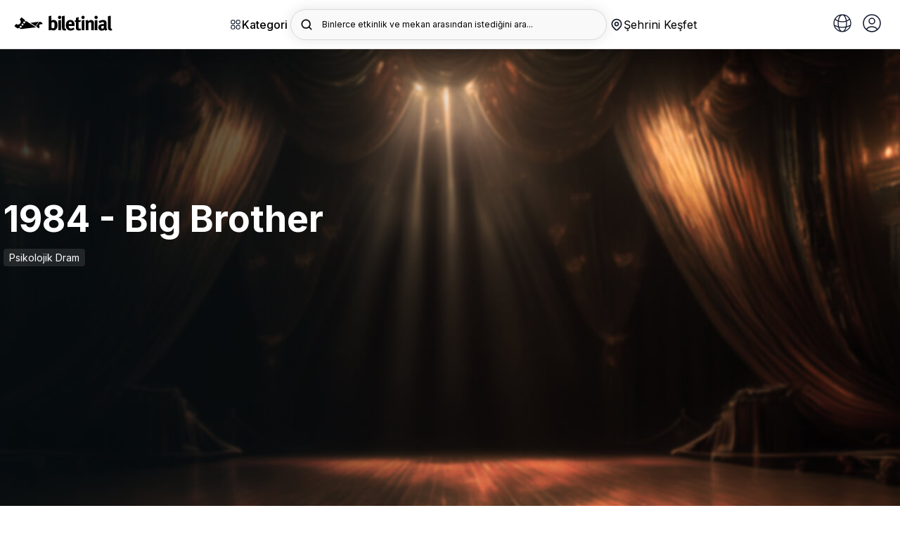

--- FILE ---
content_type: text/html; charset=utf-8
request_url: https://biletinial.com/tr-tr/tiyatro/1984-big-brother
body_size: 102554
content:


<!doctype html>
<html class="no-js" lang="tr">
<head>
    
<meta charset="utf-8">
<title>
1984 - Big Brother Tiyatro Oyunu Biletleri  |  biletinial</title>
<meta http-equiv="X-UA-Compatible" content="IE=edge">
    <meta name="description" content="1984 - Big Brother Tiyatro Oyunu biletleri burada! Oyunun konusunu, oyuncularını öğrenmek ve bilet almak için hemen tıkla!" />
<meta name="keywords" content="1984 - Big Brother Tiyatro Oyunu Biletleri" />
<link rel="preconnect" href="https://fonts.googleapis.com">
<link rel="preconnect" href="https://fonts.gstatic.com" crossorigin>
<link href="https://fonts.googleapis.com/css2?family=Inter:wght@300;400;500;600;700&display=swap" rel="stylesheet">

    <link rel="icon" type="image/x-icon" sizes="48x48" href="https://b6s54eznn8xq.merlincdn.net/dist/assets/img/favicons/favicon.ico">
    <link rel="apple-touch-icon-precomposed" href="https://b6s54eznn8xq.merlincdn.net/dist/assets/img/favicons/favicon-152.png">

        <link rel="canonical" href="https://biletinial.com/tr-tr/tiyatro/1984-big-brother" />
        <meta name="viewport" content="width=device-width, initial-scale=1.0, maximum-scale=1.0, user-scalable=no" />
        <meta property="twitter:site" content="biletinial" />

    <meta property="og:type" content="video.movie" />

<meta property="og:site_name" content="www.biletinial.com" />
<meta property="og:url" content="https://biletinial.com/tr-tr/tiyatro/1984-big-brother" />
<meta property="og:title" content="1984 - Big Brother Tiyatro Oyunu Biletleri" />
<meta property="og:description" content="1984 - Big Brother Tiyatro Oyunu biletleri burada! Oyunun konusunu, oyuncularını öğrenmek ve bilet almak için hemen tıkla!" />
<meta property="og:image" content="https://b6s54eznn8xq.merlincdn.net/Uploads/Films/1984-big-brother-2024131333237e1dd430f07f4caca9fa49755f56db0c.jpg" />
<meta property="twitter:card" content="summary_large_image" />
<meta property="twitter:url" content="https://biletinial.com/tr-tr/tiyatro/1984-big-brother" />
<meta property="twitter:title" content="1984 - Big Brother Tiyatro Oyunu Biletleri" />
<meta property="twitter:description" content="1984 - Big Brother Tiyatro Oyunu biletleri burada! Oyunun konusunu, oyuncularını öğrenmek ve bilet almak için hemen tıkla!" />
<meta property="twitter:image" content="https://b6s54eznn8xq.merlincdn.net/Uploads/Films/1984-big-brother-2024131333237e1dd430f07f4caca9fa49755f56db0c.jpg" />

    <meta name="google-site-verification" content="taQ86B0-G1pwVSUHYVryEEtvor86-MIer7WTIk88Ytw" />

    <link href="https://b6s54eznn8xq.merlincdn.net/dist/assets/css/style.min.css?v=20251218" rel="stylesheet" />


<link rel="alternate" hreflang="de-tr" href="https://biletinial.com/de-tr/tiyatro/1984-big-brother" />
<link rel="alternate" hreflang="tr-tr" href="https://biletinial.com/tr-tr/tiyatro/1984-big-brother" />
<link rel="alternate" hreflang="en-tr" href="https://biletinial.com/en-tr/tiyatro/1984-big-brother" />
<link rel="alternate" hreflang="hr-tr" href="https://biletinial.com/hr-tr/tiyatro/1984-big-brother" />
<link rel="alternate" hreflang="sq-tr" href="https://biletinial.com/sq-tr/tiyatro/1984-big-brother" />
<link rel="alternate" hreflang="fr-tr" href="https://biletinial.com/fr-tr/tiyatro/1984-big-brother" />
<link rel="alternate" hreflang="da-tr" href="https://biletinial.com/da-tr/tiyatro/1984-big-brother" />
    <link rel="alternate" hreflang="x-default" href="https://biletinial.com/tr-tr/tiyatro/1984-big-brother" />


<link href="https://b6s54eznn8xq.merlincdn.net/dist/assets/css/cookieconsent.css" rel="stylesheet" />
<script>
        var action = 'Index';
        var controller = 'Details';
        var domainId = 3;
        var langId = 1;
        var langCode = 'tr';
        var countryCode = 'tr';
        var countryId = '3';
        var region ='tr-tr';
        var cachedDate = '18.01.2026 04:09:54';
        var cdnUserCityId = 0;
</script>

    <!-- Google Tag Manager -->
        <script>
            (function (w, d, s, l, i) {
                w[l] = w[l] || []; w[l].push({
                    'gtm.start':

                        new Date().getTime(), event: 'gtm.js'
                }); var f = d.getElementsByTagName(s)[0],

                    j = d.createElement(s), dl = l != 'dataLayer' ? '&l=' + l : ''; j.async = true; j.src =

                        'https://www.googletagmanager.com/gtm.js?id=' + i + dl; f.parentNode.insertBefore(j, f);

            })(window, document, 'script', 'dataLayer', 'GTM-MC7RNPX');
        </script>
    <!-- End Google Tag Manager -->

    
    
    
</head>
<body class="Index Details Theatre">

        <!-- Google Tag Manager (noscript) -->
            <noscript>
                <iframe src="https://www.googletagmanager.com/ns.html?id=GTM-MC7RNPX"
                        height="0" width="0" style="display:none;visibility:hidden"></iframe>
            </noscript>
        <!-- End Google Tag Manager (noscript) -->

        <div class="mobileNav" id="UserAreaMobile">
            <button class="btn_mbl" onclick="closeNavm()">
                <img src="https://b6s54eznn8xq.merlincdn.net/dist/assets/img/close.svg" />
            </button>
            <div class="userSummary">
                <span class="phone">Hoş geldiniz</span>
            </div>
            <div class="userNav">

                <a class="" href="/tr-tr/Weblogin/MyProfile"><img src="https://b6s54eznn8xq.merlincdn.net/dist/assets/img/user/user@3x.jpg?v=2" />Bilgilerim</a>
                <a class="" href="/tr-tr/WebLogin/MyTickets"><img src="https://b6s54eznn8xq.merlincdn.net/dist/assets/img/user/myTickets@3x.jpg?v=2" />Biletlerim</a>
                <a class="" href="/tr-tr/MyWallet"><img src="https://b6s54eznn8xq.merlincdn.net/Content/site/img/puanyildiz.png" />Puanlarım</a>
                <a class="" href="/tr-tr/WebLogin/MyComments"><img src="https://b6s54eznn8xq.merlincdn.net/dist/assets/img/comment_icon.jpg" />Yorumlarım</a>
                <a class="" href="/tr-tr/WebLogin/ChangePassword"><img src="https://b6s54eznn8xq.merlincdn.net/dist/assets/img/user/sifreDegistir@3x.jpg?v=2" />Şifre Değiştir</a>
                <a href="/tr-tr/sayfa/sss"><img src="https://b6s54eznn8xq.merlincdn.net/dist/assets/img/user/sss@3x.jpg" />Sık&#231;a Sorulan Sorular</a>
                
            </div>

            <div id="divMobileUserNavFooter" style="display:none;" class="userNav mt-30">

                <a href="/tr-tr/sayfa/hakkimizda">Kurumsal</a>
                <a href="/tr-tr/sayfa/sss">Yardım</a>
                <a class="" href="/tr-tr/WebLogin/LogOff">&#199;IKIŞ</a>
            </div>
        </div>

    <main>
        

<style>
    .yhm_overlay {
        width: 100%;
        height: 100vh;
        position: fixed;
        background: rgb(0, 0, 0, 0.5);
        z-index: 9999;
        display: none;
    }

    .header_search > div {
        max-width: 100%;
        overflow: hidden;
        padding-right: 20px;
        white-space: nowrap;
    }

    .header__right__dilSec {
        height: 44px;
        width: 44px;
        display: flex;
        border-radius: 4px;
        font-size: 15px;
        border: 1px solid #e1e1e1;
        justify-content: center;
        align-items: center;
        margin-left: 10px;
        position: relative;
    }

        .header__right__dilSec > button {
            border: none;
            outline: none;
            background: none;
            position: relative;
            width: 100%;
            height: 100%;
        }

            .header__right__dilSec > button > img:nth-child(2) {
                position: absolute;
                left: 50%;
                transform: translateX(-50%);
                bottom: 5px;
            }

        .header__right__dilSec > ul {
            position: absolute;
            top: 70px;
            right: 1px;
            width: 125px;
            background-color: #fff;
            color: #000;
            border-radius: 4px;
            display: none;
        }

            .header__right__dilSec > ul > li {
                width: 100%;
                display: flex;
                align-items: center;
                justify-content: flex-start;
                gap: 10px;
                padding: 10px;
                border-bottom: 1px solid #dfdfdf;
                cursor: pointer;
            }

                .header__right__dilSec > ul > li > img {
                    width: 22px;
                }

                .header__right__dilSec > ul > li:last-child {
                    border-bottom: none;
                }

    .open {
        display: show !important;
    }

    .cityModalWrapper_chooseLang {
        /*padding: 0 30px;*/
        width: calc(100% - 30px);
        margin-top: 12px;
        margin-bottom: 32px;
    }

        .cityModalWrapper_chooseLang > div {
            position: relative;
            widows: 100%;
        }

        .cityModalWrapper_chooseLang > h2 {
            font-weight: 700;
            font-size: 18px;
            line-height: 28px;
            margin-bottom: 12px;
        }

        .cityModalWrapper_chooseLang > div > form > select {
            width: 100%;
            height: 44px;
            /*background-color: transparent;*/
            border: 1px solid #dfdfdf;
            border-radius: 4px;
            padding: 10px 16px;
            font-size: 14px;
            -webkit-appearance: none;
            -moz-appearance: none;
            background: white;
            background-image: url("data:image/svg+xml;utf8,<svg fill='black' height='24' viewBox='0 0 24 24' width='24' xmlns='http://www.w3.org/2000/svg'><path d='M7 10l5 5 5-5z'/><path d='M0 0h24v24H0z' fill='none'/></svg>");
            background-repeat: no-repeat;
            background-position-x: 97%;
            background-position-y: 10px;
        }

        .cityModalWrapper_chooseLang > div > span {
            position: absolute;
            right: 34px;
            top: 50%;
            transform: translateY(-50%);
            font-size: 9px;
            color: #777;
            pointer-events: none;
            display: none;
        }

    .logo_desktop {
        width: 140px
    }

    @media screen and (min-width: 180px) and (max-width: 400px) {
        .cityModalWrapper_chooseLang {
            padding-left: 30px;
        }
    }
</style>

<div class="aramaOverlay"></div>
<div class="aramaicsayfa">
    <div class="yeniArama">
        <span class="yeniArama__discover">Binlerce etkinlik ve mekan arasından istediğini ara...</span>
        <form action="/tr-tr/search" method="get" autocomplete="off">
            <input name="q" placeholder="Binlerce etkinlik ve mekan arasından istediğini ara..." data-country="3" type="search" class="searchInput lettersAndNumbers searchInputTop" />
            <button type="submit" class="searchButton">
                <img src="https://b6s54eznn8xq.merlincdn.net/dist/assets/img/arama_yn.svg" width="24" alt="Search" />
            </button>
        </form>
        <button class="aramaKapat">
            <svg xmlns="http://www.w3.org/2000/svg" width="24" height="24" enable-background="new 0 0 24 24" viewBox="0 0 24 24"><path d="M19,2H5C3.3,2,2,3.3,2,5v14c0,1.7,1.3,3,3,3h14c1.7,0,3-1.3,3-3V5C22,3.3,20.7,2,19,2z M15.7,14.3c0.4,0.4,0.4,1,0,1.4 c-0.4,0.4-1,0.4-1.4,0L12,13.4l-2.3,2.3c-0.4,0.4-1,0.4-1.4,0c-0.4-0.4-0.4-1,0-1.4l2.3-2.3L8.3,9.7c-0.4-0.4-0.4-1,0-1.4 c0.4-0.4,1-0.4,1.4,0l2.3,2.3l2.3-2.3c0.4-0.4,1-0.4,1.4,0c0.4,0.4,0.4,1,0,1.4L13.4,12L15.7,14.3z" /></svg>
        </button>
        <div class="yeniArama__sonuc">
            <div class="yeniArama__sonuc--acilis">
                <div class="populerAramalar">
                    <strong>Pop&#252;ler Aramalar</strong>
                    <div class="populerAramalar__data"></div>
                </div>
                <div class="biletinialOneriyor">
                        <strong>Biletinial &#214;neriyor</strong>
                    <ul class="yeniArama__etkinlik biletinialOneriyor__data"></ul>
                </div>
            </div>
            <div class="yeniArama__sonuc--sonuc">
                <ul class="yeniArama__sonuc__data"></ul>
                <div class="biletinialOneriyor">
                    <strong>Biletinial &#214;neriyor</strong>
                    <ul class="yeniArama__etkinlik biletinialOneriyor__data"></ul>
                </div>
            </div>
        </div>
    </div>
</div>

<div class="yhm_mobile-menu">
    <div class="yhm_mobile-menu__panel yhm_mobile-menu__main">
        <div class="yhm_mobile-menu__header">
            <h2>Keşfet</h2>
            <button class="yhm_mobile-menu__close">✕</button>
        </div>
        <h3 class="yhm_mobile-menu__title_V2">Kategori</h3>
        <p class="yhm_mobile-menu__description_V2">Tiyatrodan sinemaya, konserden spora kadar binlerce etkinliği keşfet.</p>
        <div class="yhm_mobile_profile">
            <button class="yhm_mobile-menu__link" data-target="0" title="Diğer">
                <div>
                    <a href="/tr-tr/WebLogin/MyProfile" title=""> <img src="https://b6s54eznn8xq.merlincdn.net/dist/assets/img/login.svg" /></a>  Profilim
                </div>
                <svg width="20" height="20" viewBox="0 0 20 20" fill="none" xmlns="http://www.w3.org/2000/svg">
                    <path d="M7.15833 13.825L10.975 10L7.15833 6.175L8.33333 5L13.3333 10L8.33333 15L7.15833 13.825Z" fill="#212121" />
                </svg>
            </button>
            <div class="yhm_mobile-menu__panel yhm_mobile-menu__submenu" id="0">
                <div class="yhm_mobile-menu__header yhm_mobile_menu_close_item">
                    <button class="yhm_mobile-menu__back">
                        <svg width="20" height="20" viewBox="0 0 20 20" fill="none" xmlns="http://www.w3.org/2000/svg">
                            <path d="M12.8417 13.825L9.02501 10L12.8417 6.175L11.6667 5L6.66667 10L11.6667 15L12.8417 13.825Z" fill="#0085FF" />
                        </svg>
                        Geri D&#246;n
                    </button>
                    <button class="yhm_mobile-menu__close">✕</button>
                </div>
                <ul class="yhm_mobile-menu__list">

                    <li><a class="" href="/tr-tr/Weblogin/MyProfile">Bilgilerim</a></li>
                    <li> <a class="" href="/tr-tr/WebLogin/MyTickets">Biletlerim</a></li>
                        <li> <a class="" href="/tr-tr/WebLogin/FanCard">Taraftar Kartlarım</a></li>
                        <li> <a class="" href="/tr-tr/MyWallet">Puanlarım</a></li>
                        <li> <a class="" href="/tr-tr/WebLogin/MyCoupons">Kuponlarım</a></li>
                    <li> <a class="" href="/tr-tr/WebLogin/MyComments">Yorumlarım</a></li>
                    <li> <a class="" href="/tr-tr/WebLogin/ChangePassword">Şifre Değiştir</a></li>
                    <li><a href="/tr-tr/sayfa/sss">Sık&#231;a Sorulan Sorular</a>

                    <li><div class="divMobileUserNavFooter"> <a class="" href="/tr-tr/WebLogin/LogOff">&#199;ıkış</a></div></li>
                </ul>
            </div>
        </div>
        

<ul class="yhm_kategori_flex siteNav">
<li>
                        <a href='/tr-tr/tiyatro' title='Tiyatro'>
                            <img src='https://b6s54eznn8xq.merlincdn.net/dist/assets/img/icns/tiyatro.svg' alt='Tiyatro'/>
                            <span>Tiyatro</span>
                        </a></li><li>
                        <a href='/tr-tr/muzik' title='Müzik'>
                            <img src='https://b6s54eznn8xq.merlincdn.net/dist/assets/img/icns/muzik.svg' alt='Müzik'/>
                            <span>Müzik</span>
                        </a></li><li>
                        <a href='/tr-tr/sinema' title='Sinema'>
                            <img src='https://b6s54eznn8xq.merlincdn.net/dist/assets/img/icns/sinema.svg' alt='Sinema'/>
                            <span>Sinema</span>
                        </a></li><li>
                    <a href='/tr-tr/futbol' title='Futbol' class='yhm_football'>
                        <img src='https://b6s54eznn8xq.merlincdn.net/Uploads/MenuImages/8415b5d531084161a45845d3e5439c77.svg' alt='Futbol' />
                        <span>Yeni</span>Futbol
                      </a>
                 </li></li><li>
                        <a href='/tr-tr/etkinlikleri/stand-up' title='Stand Up'>
                            <img src='https://b6s54eznn8xq.merlincdn.net/dist/assets/img/icns/standup.svg' alt='Stand Up'/>
                            <span>Stand Up</span>
                        </a></li><li>
                        <a href='/tr-tr/spor' title='Spor'>
                            <img src='https://b6s54eznn8xq.merlincdn.net/dist/assets/img/icns/spor.svg' alt='Spor'/>
                            <span>Spor</span>
                        </a></li><li>
                        <a href='/tr-tr/opera-bale' title='Opera-Bale'>
                            <img src='https://b6s54eznn8xq.merlincdn.net/dist/assets/img/icns/bale.svg' alt='Opera-Bale'/>
                            <span>Opera-Bale</span>
                        </a></li><li>
                        <a href='/tr-tr/etkinlikleri/senfoni-etkinlikleri' title='Senfoni'>
                            <img src='https://b6s54eznn8xq.merlincdn.net/Uploads/MenuImages/96436911ac204b7ba5f8e4b1b4929cc4.svg' alt='Senfoni'/>
                            <span>Senfoni</span>
                        </a></li><li class='yhmm_child_menu'>
                <a  title='Diğer'>
                    <img src='https://b6s54eznn8xq.merlincdn.net/dist/assets/img/icns/tumu.svg' alt='Diğer'/>
                    <span>Diğer</span>
                </a><ul class='yhm_child_menu_open'><li>
                        <a href='/tr-tr/gosteri' title='Gösteri'>
                            <img src='https://b6s54eznn8xq.merlincdn.net/dist/assets/img/icns/gosteri.svg' alt='Gösteri'/>
                            <span>Gösteri</span>
                        </a></li><li>
                        <a href='/tr-tr/egitim' title='Egitim'>
                            <img src='https://b6s54eznn8xq.merlincdn.net/dist/assets/img/icns/egitim.svg' alt='Egitim'/>
                            <span>Egitim</span>
                        </a></li><li>
                        <a href='/tr-tr/seminer' title='Seminer'>
                            <img src='https://b6s54eznn8xq.merlincdn.net/dist/assets/img/icns/seminer.svg' alt='Seminer'/>
                            <span>Seminer</span>
                        </a></li><li>
                        <a href='/tr-tr/etkinlik' title='Etkinlikler'>
                            <img src='https://b6s54eznn8xq.merlincdn.net/dist/assets/img/icns/festival.svg' alt='Etkinlikler'/>
                            <span>Etkinlikler</span>
                        </a></li><li>
                        <a href='/tr-tr/eglence' title='Eglence'>
                            <img src='https://b6s54eznn8xq.merlincdn.net/dist/assets/img/icns/opera.svg' alt='Eglence'/>
                            <span>Eglence</span>
                        </a></li></ul></li></ul>
<ul class="yhm_mobile-menu__list siteNav">
<li>
                    <a href='/tr-tr/tiyatro' title='Tiyatro'>
                        <img src='https://b6s54eznn8xq.merlincdn.net/dist/assets/img/icns/tiyatro.svg' alt='Tiyatro'/>
                        <span>Tiyatro </span>
                    </a><li>
                    <a href='/tr-tr/muzik' title='Müzik'>
                        <img src='https://b6s54eznn8xq.merlincdn.net/dist/assets/img/icns/muzik.svg' alt='Müzik'/>
                        <span>Müzik </span>
                    </a><li>
                    <a href='/tr-tr/sinema' title='Sinema'>
                        <img src='https://b6s54eznn8xq.merlincdn.net/dist/assets/img/icns/sinema.svg' alt='Sinema'/>
                        <span>Sinema </span>
                    </a><li>
                    <a href='/tr-tr/futbol' title='Futbol'>
                        <img src='https://b6s54eznn8xq.merlincdn.net/Uploads/MenuImages/8415b5d531084161a45845d3e5439c77.svg' alt='Futbol' />
                        Futbol<span class='yhm_badge'>Yeni</span>
                      </a>
                 </li><li>
                    <a href='/tr-tr/etkinlikleri/stand-up' title='Stand Up'>
                        <img src='https://b6s54eznn8xq.merlincdn.net/dist/assets/img/icns/standup.svg' alt='Stand Up'/>
                        <span>Stand Up </span>
                    </a><li>
                    <a href='/tr-tr/spor' title='Spor'>
                        <img src='https://b6s54eznn8xq.merlincdn.net/dist/assets/img/icns/spor.svg' alt='Spor'/>
                        <span>Spor </span>
                    </a><li>
                    <a href='/tr-tr/opera-bale' title='Opera-Bale'>
                        <img src='https://b6s54eznn8xq.merlincdn.net/dist/assets/img/icns/bale.svg' alt='Opera-Bale'/>
                        <span>Opera-Bale </span>
                    </a><li>
                    <a href='/tr-tr/etkinlikleri/senfoni-etkinlikleri' title='Senfoni'>
                        <img src='https://b6s54eznn8xq.merlincdn.net/Uploads/MenuImages/96436911ac204b7ba5f8e4b1b4929cc4.svg' alt='Senfoni'/>
                        <span>Senfoni </span>
                    </a><li>
                <button class='yhm_mobile-menu__link' data-target='435' title='Diğer'>
                       <div class='yhm_mobile_menu_button_open'>
                            <img src='https://b6s54eznn8xq.merlincdn.net/dist/assets/img/icns/tumu.svg' alt='Diğer'/>
                            <span> Diğer </span>
                        </div>
                    
                    <svg width="20" height="20" viewBox="0 0 20 20" fill="none" xmlns="http://www.w3.org/2000/svg">
                    <path d="M7.15833 13.825L10.975 10L7.15833 6.175L8.33333 5L13.3333 10L8.33333 15L7.15833 13.825Z" fill="#212121" />
                </svg>

                </button>
                    <div class='yhm_mobile-menu__panel yhm_mobile-menu__submenu' id='435'>
                    <div class='yhm_mobile-menu__header yhm_mobile_menu_close_item'>
                    <button class='yhm_mobile-menu__back'>
                        <svg width='20' height='20' viewBox='0 0 20 20' fill='none' xmlns='http://www.w3.org/2000/svg'>
                            <path d='M12.8417 13.825L9.02501 10L12.8417 6.175L11.6667 5L6.66667 10L11.6667 15L12.8417 13.825Z' fill='#0085FF' />
                        </svg>
                       Geri Dön
                    </button>
                    <button class='yhm_mobile-menu__close'>✕</button>
                    </div>
                    <ul class='yhm_mobile-menu__list'><li><a href='/tr-tr/gosteri'>Gösteri</a></li><li><a href='/tr-tr/egitim'>Egitim</a></li><li><a href='/tr-tr/seminer'>Seminer</a></li><li><a href='/tr-tr/etkinlik'>Etkinlikler</a></li><li><a href='/tr-tr/eglence'>Eglence</a></li></ul></div></ul>
<ul class="yhm_mobile-menu__list">
<li>
                <button class='yhm_mobile-menu__link' data-target='517' title='Çocuklar İçin'>
                       <div class='yhm_mobile_menu_button_open'>
                            <img src='https://b6s54eznn8xq.merlincdn.net/Uploads/MenuImages/34ac4f87ff0f4058a167035fa0ceb0de.svg' alt='Çocuklar İçin'/>
                            <span> Çocuklar İçin </span>
                        </div>
                    
                    <svg width="20" height="20" viewBox="0 0 20 20" fill="none" xmlns="http://www.w3.org/2000/svg">
                    <path d="M7.15833 13.825L10.975 10L7.15833 6.175L8.33333 5L13.3333 10L8.33333 15L7.15833 13.825Z" fill="#212121" />
                </svg>

                </button>
                    <div class='yhm_mobile-menu__panel yhm_mobile-menu__submenu' id='517'>
                    <div class='yhm_mobile-menu__header yhm_mobile_menu_close_item'>
                    <button class='yhm_mobile-menu__back'>
                        <svg width='20' height='20' viewBox='0 0 20 20' fill='none' xmlns='http://www.w3.org/2000/svg'>
                            <path d='M12.8417 13.825L9.02501 10L12.8417 6.175L11.6667 5L6.66667 10L11.6667 15L12.8417 13.825Z' fill='#0085FF' />
                        </svg>
                       Geri Dön
                    </button>
                    <button class='yhm_mobile-menu__close'>✕</button>
                    </div>
                    <ul class='yhm_mobile-menu__list'><li><a href='/tr-tr/kids'>Tiyatro</a></li><li><a href='/tr-tr/kids'>Konser & Müzik</a></li><li><a href='/tr-tr/kids'>Filmler</a></li><li><a href='/tr-tr/kids'>Atölyeler</a></li><li><a href='/tr-tr/kids'>Diğer</a></li></ul></div><li>
                <button class='yhm_mobile-menu__link' data-target='523' title='T.C. Kültür ve Turizm Bakanlığı'>
                       <div class='yhm_mobile_menu_button_open'>
                            <img src='https://b6s54eznn8xq.merlincdn.net/Uploads/MenuImages/6661d89589df4740b561ab785f748d0f.svg' alt='T.C. Kültür ve Turizm Bakanlığı'/>
                            <span> T.C. Kültür ve Turizm Bakanlığı </span>
                        </div>
                    
                    <svg width="20" height="20" viewBox="0 0 20 20" fill="none" xmlns="http://www.w3.org/2000/svg">
                    <path d="M7.15833 13.825L10.975 10L7.15833 6.175L8.33333 5L13.3333 10L8.33333 15L7.15833 13.825Z" fill="#212121" />
                </svg>

                </button>
                    <div class='yhm_mobile-menu__panel yhm_mobile-menu__submenu' id='523'>
                    <div class='yhm_mobile-menu__header yhm_mobile_menu_close_item'>
                    <button class='yhm_mobile-menu__back'>
                        <svg width='20' height='20' viewBox='0 0 20 20' fill='none' xmlns='http://www.w3.org/2000/svg'>
                            <path d='M12.8417 13.825L9.02501 10L12.8417 6.175L11.6667 5L6.66667 10L11.6667 15L12.8417 13.825Z' fill='#0085FF' />
                        </svg>
                       Geri Dön
                    </button>
                    <button class='yhm_mobile-menu__close'>✕</button>
                    </div>
                    <ul class='yhm_mobile-menu__list'><li><a href='/tr-tr/etkinlik-takvimi/708'>Devlet Tiyatroları</a></li><li><a href='/tr-tr/etkinlik-takvimi/713'>Devlet Opera ve Balesi</a></li><li><a href='/tr-tr/etkinlik-takvimi/714'>Kültür ve Turizm Bakanlığı Konserler</a></li><li><a href='/tr-tr/etkinlikleri/cso-ada-etkinlikleri'>CSO Ada Ankara Etkinlikleri</a></li><li><a href='/tr-tr/etkinlikleri/istanbul-akm-etkinlikleri'>İstanbul AKM Etkinlikleri</a></li><li><a href='/tr-tr/etkinlikleri/turkiye-kultur-yolu-festivalleri'>Kültür Yolu Festivalleri</a></li></ul></div><li>
                <button class='yhm_mobile-menu__link' data-target='530' title='Şehir Tiyatroları'>
                       <div class='yhm_mobile_menu_button_open'>
                            <img src='https://b6s54eznn8xq.merlincdn.net/Uploads/MenuImages/0f20876f98ac45958c35c0bd8daf6992.svg' alt='Şehir Tiyatroları'/>
                            <span> Şehir Tiyatroları </span>
                        </div>
                    
                    <svg width="20" height="20" viewBox="0 0 20 20" fill="none" xmlns="http://www.w3.org/2000/svg">
                    <path d="M7.15833 13.825L10.975 10L7.15833 6.175L8.33333 5L13.3333 10L8.33333 15L7.15833 13.825Z" fill="#212121" />
                </svg>

                </button>
                    <div class='yhm_mobile-menu__panel yhm_mobile-menu__submenu' id='530'>
                    <div class='yhm_mobile-menu__header yhm_mobile_menu_close_item'>
                    <button class='yhm_mobile-menu__back'>
                        <svg width='20' height='20' viewBox='0 0 20 20' fill='none' xmlns='http://www.w3.org/2000/svg'>
                            <path d='M12.8417 13.825L9.02501 10L12.8417 6.175L11.6667 5L6.66667 10L11.6667 15L12.8417 13.825Z' fill='#0085FF' />
                        </svg>
                       Geri Dön
                    </button>
                    <button class='yhm_mobile-menu__close'>✕</button>
                    </div>
                    <ul class='yhm_mobile-menu__list'><li><a href='/tr-tr/mekan/istanbul-bb-sehir-tiyatrolari'>İstanbul Şehir Tiyatroları</a></li><li><a href='/tr-tr/mekan/abb-sehir-tiyatrolari'>Ankara Şehir Tiyatroları	</a></li><li><a href='/tr-tr/mekan/bursa-buyuksehir-belediyesi-sehir-tiyatrosu'>Bursa Şehir Tiyatroları</a></li><li><a href='/tr-tr/mekan/antalya-buyuksehir-belediyesi-sehir-tiyatrolari'>Antalya Şehir Tiyatrosu</a></li><li><a href='/tr-tr/mekan/gaziantep-bb-sehir-tytrosu'>Gaziantep Büyükşehir Belediyesi Şehir Tiyatrosu</a></li><li><a href='/tr-tr/mekan/kocaeli-buyuksehir-belediyesi-sehir-tiyatrolari'>Kocaeli Büyükşehir Belediyesi Şehir Tiyatrosu</a></li><li><a href='/tr-tr/mekan/manisa-buyuksehir-belediyesi-sehir-tiyatrosu'>Manisa Büyükşehir Belediyesi Şehir Tiyatrosu</a></li><li><a href='/tr-tr/mekan/amed-sehir-tiyatrosu'>Amed Şehir Tiyatrosu</a></li><li><a href='/tr-tr/mekan/eskisehirde-sehir-tiyatrolari'>Eskişehir Şehir Tiyatroları</a></li><li><a href='/tr-tr/mekan/tekirdag-buyuksehir-belediyesi-yilmaz-icoz-sahnesi'>Tekirdağ Şehir Tiyatrosu</a></li><li><a href='/tr-tr/mekan/ordu-bel-karadeniz-salonu'>Ordu BB Şehir Tiyatrosu</a></li><li><a href='/tr-tr/mekan/bodrum-belediyesi-nurol-kultur-merkezi-5'>Bodrum Belediyesi Şehir Tiyatrosu</a></li><li><a href='/tr-tr/mekan/sehir-tiyatrosu-afyon'>Afyon Belediye Şehir Tiyatrosu Salonu</a></li><li><a href='/tr-tr/mekan/hasan-polatkan-kultur-merkezi-eses'>Odunpazarı Belediyesi Şehir Tiyatrosu</a></li></ul></div></ul>
<div class="yhm_kategori_alt">
 
            <div class='yhm_kategori_cocuk yhm_kategori_1'>
                <span>Çocuk & Aile</span>
                <h3>Çocuklar İçin</h3>
                <p>Çocuğunuzla yapabileceğiniz yüzlerce etkinliği hemen keşfet!</p>
                <ul><li>
                                <a href='/tr-tr/kids' title='Tiyatro'>Tiyatro →</a>
                             </li><li>
                                <a href='/tr-tr/kids' title='Konser & Müzik'>Konser & Müzik →</a>
                             </li><li>
                                <a href='/tr-tr/kids' title='Filmler'>Filmler →</a>
                             </li><li>
                                <a href='/tr-tr/kids' title='Atölyeler'>Atölyeler →</a>
                             </li><li>
                                <a href='/tr-tr/kids' title='Diğer'>Diğer →</a>
                             </li></ul></div> 
            <div class='yhm_kategori_cocuk yhm_kategori_2'>
                <span>Keşfet</span>
                <h3>T.C. Kültür ve Turizm Bakanlığı</h3>
                <p>T.C. Kültür ve Turizm Bakanlığı etkinlikleri bir adım uzağında!</p>
                <ul><li>
                                <a href='/tr-tr/etkinlik-takvimi/708' title='Devlet Tiyatroları'>Devlet Tiyatroları →</a>
                             </li><li>
                                <a href='/tr-tr/etkinlik-takvimi/713' title='Devlet Opera ve Balesi'>Devlet Opera ve Balesi →</a>
                             </li><li>
                                <a href='/tr-tr/etkinlik-takvimi/714' title='Kültür ve Turizm Bakanlığı Konserler'>Kültür ve Turizm Bakanlığı Konserler →</a>
                             </li><li>
                                <a href='/tr-tr/etkinlikleri/cso-ada-etkinlikleri' title='CSO Ada Ankara Etkinlikleri'>CSO Ada Ankara Etkinlikleri →</a>
                             </li><li>
                                <a href='/tr-tr/etkinlikleri/istanbul-akm-etkinlikleri' title='İstanbul AKM Etkinlikleri'>İstanbul AKM Etkinlikleri →</a>
                             </li><li>
                                <a href='/tr-tr/etkinlikleri/turkiye-kultur-yolu-festivalleri' title='Kültür Yolu Festivalleri'>Kültür Yolu Festivalleri →</a>
                             </li></ul></div> 
            <div class='yhm_kategori_cocuk yhm_kategori_3'>
                <span>Keşfet</span>
                <h3>Şehir Tiyatroları</h3>
                <p>Şehir tiyatrolarının tadını çıkar!</p>
                <ul><li>
                                <a href='/tr-tr/mekan/istanbul-bb-sehir-tiyatrolari' title='İstanbul Şehir Tiyatroları'>İstanbul Şehir Tiyatroları →</a>
                             </li><li>
                                <a href='/tr-tr/mekan/abb-sehir-tiyatrolari' title='Ankara Şehir Tiyatroları	'>Ankara Şehir Tiyatroları	 →</a>
                             </li><li>
                                <a href='/tr-tr/mekan/bursa-buyuksehir-belediyesi-sehir-tiyatrosu' title='Bursa Şehir Tiyatroları'>Bursa Şehir Tiyatroları →</a>
                             </li><li>
                                <a href='/tr-tr/mekan/antalya-buyuksehir-belediyesi-sehir-tiyatrolari' title='Antalya Şehir Tiyatrosu'>Antalya Şehir Tiyatrosu →</a>
                             </li><li>
                                <a href='/tr-tr/mekan/gaziantep-bb-sehir-tytrosu' title='Gaziantep Büyükşehir Belediyesi Şehir Tiyatrosu'>Gaziantep Büyükşehir Belediyesi Şehir Tiyatrosu →</a>
                             </li><li>
                                <a href='/tr-tr/mekan/kocaeli-buyuksehir-belediyesi-sehir-tiyatrolari' title='Kocaeli Büyükşehir Belediyesi Şehir Tiyatrosu'>Kocaeli Büyükşehir Belediyesi Şehir Tiyatrosu →</a>
                             </li><li>
                                <a href='/tr-tr/mekan/manisa-buyuksehir-belediyesi-sehir-tiyatrosu' title='Manisa Büyükşehir Belediyesi Şehir Tiyatrosu'>Manisa Büyükşehir Belediyesi Şehir Tiyatrosu →</a>
                             </li><li>
                                <a href='/tr-tr/mekan/amed-sehir-tiyatrosu' title='Amed Şehir Tiyatrosu'>Amed Şehir Tiyatrosu →</a>
                             </li><li>
                                <a href='/tr-tr/mekan/eskisehirde-sehir-tiyatrolari' title='Eskişehir Şehir Tiyatroları'>Eskişehir Şehir Tiyatroları →</a>
                             </li><li>
                                <a href='/tr-tr/mekan/tekirdag-buyuksehir-belediyesi-yilmaz-icoz-sahnesi' title='Tekirdağ Şehir Tiyatrosu'>Tekirdağ Şehir Tiyatrosu →</a>
                             </li><li>
                                <a href='/tr-tr/mekan/ordu-bel-karadeniz-salonu' title='Ordu BB Şehir Tiyatrosu'>Ordu BB Şehir Tiyatrosu →</a>
                             </li><li>
                                <a href='/tr-tr/mekan/bodrum-belediyesi-nurol-kultur-merkezi-5' title='Bodrum Belediyesi Şehir Tiyatrosu'>Bodrum Belediyesi Şehir Tiyatrosu →</a>
                             </li><li>
                                <a href='/tr-tr/mekan/sehir-tiyatrosu-afyon' title='Afyon Belediye Şehir Tiyatrosu Salonu'>Afyon Belediye Şehir Tiyatrosu Salonu →</a>
                             </li><li>
                                <a href='/tr-tr/mekan/hasan-polatkan-kultur-merkezi-eses' title='Odunpazarı Belediyesi Şehir Tiyatrosu'>Odunpazarı Belediyesi Şehir Tiyatrosu →</a>
                             </li></ul></div>    <div class="yhm_kategori_kesfet">
        <span>Se&#231;ili Şehir</span>
        <h3>Şehrini Keşfet </h3>
        <p>Şehrindeki y&#252;zlerce etkinlik ve mekanı keşfet, değerlendir.</p>
        <ul>
            <li>
                <a class="mobile_kesfet" href="#" title="Keşfet">Keşfet →</a>
                <button type="button" href="#" class="yhm_kesfet yhm_header_right__button" style="color:#0085ff !important">
                    <h6>Şehir Se&#231;iniz → </h6>
                </button>
            </li>
        </ul>
        <div class="biletinialOneriyor">
            <h5 class="yhm_kategori_kesfet_span">
Biletinial &#214;neriyor                <img src="https://b6s54eznn8xq.merlincdn.net/dist/assets/img/yhm_fire.svg" alt="alev" />

            </h5>
            <ul class="yeniArama__etkinlik biletinialOneriyor__data">
            </ul>
        </div>
    </div>
</div>
<div class="yhm_kategori_alt_mobile">

    <div class="yhm_mobile-menu__footer">
        <h2>Se&#231;ili Şehir</h2>
        <h3 class="yhm_mobile-menu__title">Şehrini Keşfet </h3>
        <p class="yhm_mobile-menu__description">Şehrindeki y&#252;zlerce etkinlik ve mekanı keşfet, değerlendir.</p>
        <ul>
            <li>
                <a class="mobile_kesfet" href="#" title="Keşfet">Keşfet →</a>
                <button type="button" href="#" class="yhm_kesfet yhm_header_right__button" style="color:#0085ff !important">
                    <h6>Şehir Se&#231;iniz → </h6>
                </button>
            </li>
        </ul>

        <div class="biletinialOneriyor">
            <div class="yhm_mobile-menu__biletinial yhm_mobile_border">
                <h3 class="yhm_mobile-menu__title_V2">
Biletinial &#214;neriyor                    <img src="https://b6s54eznn8xq.merlincdn.net/dist/assets/img/yhm_fire.svg" alt="alev" />
                </h3>
            </div>
            <ul class="yeniArama__etkinlik flex_mobile biletinialOneriyor__data">
            </ul>
        </div>
    </div>
    
</div>
    </div>
</div>

<div class="yhm_overlay"></div>
<header class="yhm_header">
    <div class="yhm_kategori">
        <div class="yhm_container">
            

<ul class="yhm_kategori_flex siteNav">
<li>
                        <a href='/tr-tr/tiyatro' title='Tiyatro'>
                            <img src='https://b6s54eznn8xq.merlincdn.net/dist/assets/img/icns/tiyatro.svg' alt='Tiyatro'/>
                            <span>Tiyatro</span>
                        </a></li><li>
                        <a href='/tr-tr/muzik' title='Müzik'>
                            <img src='https://b6s54eznn8xq.merlincdn.net/dist/assets/img/icns/muzik.svg' alt='Müzik'/>
                            <span>Müzik</span>
                        </a></li><li>
                        <a href='/tr-tr/sinema' title='Sinema'>
                            <img src='https://b6s54eznn8xq.merlincdn.net/dist/assets/img/icns/sinema.svg' alt='Sinema'/>
                            <span>Sinema</span>
                        </a></li><li>
                    <a href='/tr-tr/futbol' title='Futbol' class='yhm_football'>
                        <img src='https://b6s54eznn8xq.merlincdn.net/Uploads/MenuImages/8415b5d531084161a45845d3e5439c77.svg' alt='Futbol' />
                        <span>Yeni</span>Futbol
                      </a>
                 </li></li><li>
                        <a href='/tr-tr/etkinlikleri/stand-up' title='Stand Up'>
                            <img src='https://b6s54eznn8xq.merlincdn.net/dist/assets/img/icns/standup.svg' alt='Stand Up'/>
                            <span>Stand Up</span>
                        </a></li><li>
                        <a href='/tr-tr/spor' title='Spor'>
                            <img src='https://b6s54eznn8xq.merlincdn.net/dist/assets/img/icns/spor.svg' alt='Spor'/>
                            <span>Spor</span>
                        </a></li><li>
                        <a href='/tr-tr/opera-bale' title='Opera-Bale'>
                            <img src='https://b6s54eznn8xq.merlincdn.net/dist/assets/img/icns/bale.svg' alt='Opera-Bale'/>
                            <span>Opera-Bale</span>
                        </a></li><li>
                        <a href='/tr-tr/etkinlikleri/senfoni-etkinlikleri' title='Senfoni'>
                            <img src='https://b6s54eznn8xq.merlincdn.net/Uploads/MenuImages/96436911ac204b7ba5f8e4b1b4929cc4.svg' alt='Senfoni'/>
                            <span>Senfoni</span>
                        </a></li><li class='yhmm_child_menu'>
                <a  title='Diğer'>
                    <img src='https://b6s54eznn8xq.merlincdn.net/dist/assets/img/icns/tumu.svg' alt='Diğer'/>
                    <span>Diğer</span>
                </a><ul class='yhm_child_menu_open'><li>
                        <a href='/tr-tr/gosteri' title='Gösteri'>
                            <img src='https://b6s54eznn8xq.merlincdn.net/dist/assets/img/icns/gosteri.svg' alt='Gösteri'/>
                            <span>Gösteri</span>
                        </a></li><li>
                        <a href='/tr-tr/egitim' title='Egitim'>
                            <img src='https://b6s54eznn8xq.merlincdn.net/dist/assets/img/icns/egitim.svg' alt='Egitim'/>
                            <span>Egitim</span>
                        </a></li><li>
                        <a href='/tr-tr/seminer' title='Seminer'>
                            <img src='https://b6s54eznn8xq.merlincdn.net/dist/assets/img/icns/seminer.svg' alt='Seminer'/>
                            <span>Seminer</span>
                        </a></li><li>
                        <a href='/tr-tr/etkinlik' title='Etkinlikler'>
                            <img src='https://b6s54eznn8xq.merlincdn.net/dist/assets/img/icns/festival.svg' alt='Etkinlikler'/>
                            <span>Etkinlikler</span>
                        </a></li><li>
                        <a href='/tr-tr/eglence' title='Eglence'>
                            <img src='https://b6s54eznn8xq.merlincdn.net/dist/assets/img/icns/opera.svg' alt='Eglence'/>
                            <span>Eglence</span>
                        </a></li></ul></li></ul>
<ul class="yhm_mobile-menu__list siteNav">
<li>
                    <a href='/tr-tr/tiyatro' title='Tiyatro'>
                        <img src='https://b6s54eznn8xq.merlincdn.net/dist/assets/img/icns/tiyatro.svg' alt='Tiyatro'/>
                        <span>Tiyatro </span>
                    </a><li>
                    <a href='/tr-tr/muzik' title='Müzik'>
                        <img src='https://b6s54eznn8xq.merlincdn.net/dist/assets/img/icns/muzik.svg' alt='Müzik'/>
                        <span>Müzik </span>
                    </a><li>
                    <a href='/tr-tr/sinema' title='Sinema'>
                        <img src='https://b6s54eznn8xq.merlincdn.net/dist/assets/img/icns/sinema.svg' alt='Sinema'/>
                        <span>Sinema </span>
                    </a><li>
                    <a href='/tr-tr/futbol' title='Futbol'>
                        <img src='https://b6s54eznn8xq.merlincdn.net/Uploads/MenuImages/8415b5d531084161a45845d3e5439c77.svg' alt='Futbol' />
                        Futbol<span class='yhm_badge'>Yeni</span>
                      </a>
                 </li><li>
                    <a href='/tr-tr/etkinlikleri/stand-up' title='Stand Up'>
                        <img src='https://b6s54eznn8xq.merlincdn.net/dist/assets/img/icns/standup.svg' alt='Stand Up'/>
                        <span>Stand Up </span>
                    </a><li>
                    <a href='/tr-tr/spor' title='Spor'>
                        <img src='https://b6s54eznn8xq.merlincdn.net/dist/assets/img/icns/spor.svg' alt='Spor'/>
                        <span>Spor </span>
                    </a><li>
                    <a href='/tr-tr/opera-bale' title='Opera-Bale'>
                        <img src='https://b6s54eznn8xq.merlincdn.net/dist/assets/img/icns/bale.svg' alt='Opera-Bale'/>
                        <span>Opera-Bale </span>
                    </a><li>
                    <a href='/tr-tr/etkinlikleri/senfoni-etkinlikleri' title='Senfoni'>
                        <img src='https://b6s54eznn8xq.merlincdn.net/Uploads/MenuImages/96436911ac204b7ba5f8e4b1b4929cc4.svg' alt='Senfoni'/>
                        <span>Senfoni </span>
                    </a><li>
                <button class='yhm_mobile-menu__link' data-target='435' title='Diğer'>
                       <div class='yhm_mobile_menu_button_open'>
                            <img src='https://b6s54eznn8xq.merlincdn.net/dist/assets/img/icns/tumu.svg' alt='Diğer'/>
                            <span> Diğer </span>
                        </div>
                    
                    <svg width="20" height="20" viewBox="0 0 20 20" fill="none" xmlns="http://www.w3.org/2000/svg">
                    <path d="M7.15833 13.825L10.975 10L7.15833 6.175L8.33333 5L13.3333 10L8.33333 15L7.15833 13.825Z" fill="#212121" />
                </svg>

                </button>
                    <div class='yhm_mobile-menu__panel yhm_mobile-menu__submenu' id='435'>
                    <div class='yhm_mobile-menu__header yhm_mobile_menu_close_item'>
                    <button class='yhm_mobile-menu__back'>
                        <svg width='20' height='20' viewBox='0 0 20 20' fill='none' xmlns='http://www.w3.org/2000/svg'>
                            <path d='M12.8417 13.825L9.02501 10L12.8417 6.175L11.6667 5L6.66667 10L11.6667 15L12.8417 13.825Z' fill='#0085FF' />
                        </svg>
                       Geri Dön
                    </button>
                    <button class='yhm_mobile-menu__close'>✕</button>
                    </div>
                    <ul class='yhm_mobile-menu__list'><li><a href='/tr-tr/gosteri'>Gösteri</a></li><li><a href='/tr-tr/egitim'>Egitim</a></li><li><a href='/tr-tr/seminer'>Seminer</a></li><li><a href='/tr-tr/etkinlik'>Etkinlikler</a></li><li><a href='/tr-tr/eglence'>Eglence</a></li></ul></div></ul>
<ul class="yhm_mobile-menu__list">
<li>
                <button class='yhm_mobile-menu__link' data-target='517' title='Çocuklar İçin'>
                       <div class='yhm_mobile_menu_button_open'>
                            <img src='https://b6s54eznn8xq.merlincdn.net/Uploads/MenuImages/34ac4f87ff0f4058a167035fa0ceb0de.svg' alt='Çocuklar İçin'/>
                            <span> Çocuklar İçin </span>
                        </div>
                    
                    <svg width="20" height="20" viewBox="0 0 20 20" fill="none" xmlns="http://www.w3.org/2000/svg">
                    <path d="M7.15833 13.825L10.975 10L7.15833 6.175L8.33333 5L13.3333 10L8.33333 15L7.15833 13.825Z" fill="#212121" />
                </svg>

                </button>
                    <div class='yhm_mobile-menu__panel yhm_mobile-menu__submenu' id='517'>
                    <div class='yhm_mobile-menu__header yhm_mobile_menu_close_item'>
                    <button class='yhm_mobile-menu__back'>
                        <svg width='20' height='20' viewBox='0 0 20 20' fill='none' xmlns='http://www.w3.org/2000/svg'>
                            <path d='M12.8417 13.825L9.02501 10L12.8417 6.175L11.6667 5L6.66667 10L11.6667 15L12.8417 13.825Z' fill='#0085FF' />
                        </svg>
                       Geri Dön
                    </button>
                    <button class='yhm_mobile-menu__close'>✕</button>
                    </div>
                    <ul class='yhm_mobile-menu__list'><li><a href='/tr-tr/kids'>Tiyatro</a></li><li><a href='/tr-tr/kids'>Konser & Müzik</a></li><li><a href='/tr-tr/kids'>Filmler</a></li><li><a href='/tr-tr/kids'>Atölyeler</a></li><li><a href='/tr-tr/kids'>Diğer</a></li></ul></div><li>
                <button class='yhm_mobile-menu__link' data-target='523' title='T.C. Kültür ve Turizm Bakanlığı'>
                       <div class='yhm_mobile_menu_button_open'>
                            <img src='https://b6s54eznn8xq.merlincdn.net/Uploads/MenuImages/6661d89589df4740b561ab785f748d0f.svg' alt='T.C. Kültür ve Turizm Bakanlığı'/>
                            <span> T.C. Kültür ve Turizm Bakanlığı </span>
                        </div>
                    
                    <svg width="20" height="20" viewBox="0 0 20 20" fill="none" xmlns="http://www.w3.org/2000/svg">
                    <path d="M7.15833 13.825L10.975 10L7.15833 6.175L8.33333 5L13.3333 10L8.33333 15L7.15833 13.825Z" fill="#212121" />
                </svg>

                </button>
                    <div class='yhm_mobile-menu__panel yhm_mobile-menu__submenu' id='523'>
                    <div class='yhm_mobile-menu__header yhm_mobile_menu_close_item'>
                    <button class='yhm_mobile-menu__back'>
                        <svg width='20' height='20' viewBox='0 0 20 20' fill='none' xmlns='http://www.w3.org/2000/svg'>
                            <path d='M12.8417 13.825L9.02501 10L12.8417 6.175L11.6667 5L6.66667 10L11.6667 15L12.8417 13.825Z' fill='#0085FF' />
                        </svg>
                       Geri Dön
                    </button>
                    <button class='yhm_mobile-menu__close'>✕</button>
                    </div>
                    <ul class='yhm_mobile-menu__list'><li><a href='/tr-tr/etkinlik-takvimi/708'>Devlet Tiyatroları</a></li><li><a href='/tr-tr/etkinlik-takvimi/713'>Devlet Opera ve Balesi</a></li><li><a href='/tr-tr/etkinlik-takvimi/714'>Kültür ve Turizm Bakanlığı Konserler</a></li><li><a href='/tr-tr/etkinlikleri/cso-ada-etkinlikleri'>CSO Ada Ankara Etkinlikleri</a></li><li><a href='/tr-tr/etkinlikleri/istanbul-akm-etkinlikleri'>İstanbul AKM Etkinlikleri</a></li><li><a href='/tr-tr/etkinlikleri/turkiye-kultur-yolu-festivalleri'>Kültür Yolu Festivalleri</a></li></ul></div><li>
                <button class='yhm_mobile-menu__link' data-target='530' title='Şehir Tiyatroları'>
                       <div class='yhm_mobile_menu_button_open'>
                            <img src='https://b6s54eznn8xq.merlincdn.net/Uploads/MenuImages/0f20876f98ac45958c35c0bd8daf6992.svg' alt='Şehir Tiyatroları'/>
                            <span> Şehir Tiyatroları </span>
                        </div>
                    
                    <svg width="20" height="20" viewBox="0 0 20 20" fill="none" xmlns="http://www.w3.org/2000/svg">
                    <path d="M7.15833 13.825L10.975 10L7.15833 6.175L8.33333 5L13.3333 10L8.33333 15L7.15833 13.825Z" fill="#212121" />
                </svg>

                </button>
                    <div class='yhm_mobile-menu__panel yhm_mobile-menu__submenu' id='530'>
                    <div class='yhm_mobile-menu__header yhm_mobile_menu_close_item'>
                    <button class='yhm_mobile-menu__back'>
                        <svg width='20' height='20' viewBox='0 0 20 20' fill='none' xmlns='http://www.w3.org/2000/svg'>
                            <path d='M12.8417 13.825L9.02501 10L12.8417 6.175L11.6667 5L6.66667 10L11.6667 15L12.8417 13.825Z' fill='#0085FF' />
                        </svg>
                       Geri Dön
                    </button>
                    <button class='yhm_mobile-menu__close'>✕</button>
                    </div>
                    <ul class='yhm_mobile-menu__list'><li><a href='/tr-tr/mekan/istanbul-bb-sehir-tiyatrolari'>İstanbul Şehir Tiyatroları</a></li><li><a href='/tr-tr/mekan/abb-sehir-tiyatrolari'>Ankara Şehir Tiyatroları	</a></li><li><a href='/tr-tr/mekan/bursa-buyuksehir-belediyesi-sehir-tiyatrosu'>Bursa Şehir Tiyatroları</a></li><li><a href='/tr-tr/mekan/antalya-buyuksehir-belediyesi-sehir-tiyatrolari'>Antalya Şehir Tiyatrosu</a></li><li><a href='/tr-tr/mekan/gaziantep-bb-sehir-tytrosu'>Gaziantep Büyükşehir Belediyesi Şehir Tiyatrosu</a></li><li><a href='/tr-tr/mekan/kocaeli-buyuksehir-belediyesi-sehir-tiyatrolari'>Kocaeli Büyükşehir Belediyesi Şehir Tiyatrosu</a></li><li><a href='/tr-tr/mekan/manisa-buyuksehir-belediyesi-sehir-tiyatrosu'>Manisa Büyükşehir Belediyesi Şehir Tiyatrosu</a></li><li><a href='/tr-tr/mekan/amed-sehir-tiyatrosu'>Amed Şehir Tiyatrosu</a></li><li><a href='/tr-tr/mekan/eskisehirde-sehir-tiyatrolari'>Eskişehir Şehir Tiyatroları</a></li><li><a href='/tr-tr/mekan/tekirdag-buyuksehir-belediyesi-yilmaz-icoz-sahnesi'>Tekirdağ Şehir Tiyatrosu</a></li><li><a href='/tr-tr/mekan/ordu-bel-karadeniz-salonu'>Ordu BB Şehir Tiyatrosu</a></li><li><a href='/tr-tr/mekan/bodrum-belediyesi-nurol-kultur-merkezi-5'>Bodrum Belediyesi Şehir Tiyatrosu</a></li><li><a href='/tr-tr/mekan/sehir-tiyatrosu-afyon'>Afyon Belediye Şehir Tiyatrosu Salonu</a></li><li><a href='/tr-tr/mekan/hasan-polatkan-kultur-merkezi-eses'>Odunpazarı Belediyesi Şehir Tiyatrosu</a></li></ul></div></ul>
<div class="yhm_kategori_alt">
 
            <div class='yhm_kategori_cocuk yhm_kategori_1'>
                <span>Çocuk & Aile</span>
                <h3>Çocuklar İçin</h3>
                <p>Çocuğunuzla yapabileceğiniz yüzlerce etkinliği hemen keşfet!</p>
                <ul><li>
                                <a href='/tr-tr/kids' title='Tiyatro'>Tiyatro →</a>
                             </li><li>
                                <a href='/tr-tr/kids' title='Konser & Müzik'>Konser & Müzik →</a>
                             </li><li>
                                <a href='/tr-tr/kids' title='Filmler'>Filmler →</a>
                             </li><li>
                                <a href='/tr-tr/kids' title='Atölyeler'>Atölyeler →</a>
                             </li><li>
                                <a href='/tr-tr/kids' title='Diğer'>Diğer →</a>
                             </li></ul></div> 
            <div class='yhm_kategori_cocuk yhm_kategori_2'>
                <span>Keşfet</span>
                <h3>T.C. Kültür ve Turizm Bakanlığı</h3>
                <p>T.C. Kültür ve Turizm Bakanlığı etkinlikleri bir adım uzağında!</p>
                <ul><li>
                                <a href='/tr-tr/etkinlik-takvimi/708' title='Devlet Tiyatroları'>Devlet Tiyatroları →</a>
                             </li><li>
                                <a href='/tr-tr/etkinlik-takvimi/713' title='Devlet Opera ve Balesi'>Devlet Opera ve Balesi →</a>
                             </li><li>
                                <a href='/tr-tr/etkinlik-takvimi/714' title='Kültür ve Turizm Bakanlığı Konserler'>Kültür ve Turizm Bakanlığı Konserler →</a>
                             </li><li>
                                <a href='/tr-tr/etkinlikleri/cso-ada-etkinlikleri' title='CSO Ada Ankara Etkinlikleri'>CSO Ada Ankara Etkinlikleri →</a>
                             </li><li>
                                <a href='/tr-tr/etkinlikleri/istanbul-akm-etkinlikleri' title='İstanbul AKM Etkinlikleri'>İstanbul AKM Etkinlikleri →</a>
                             </li><li>
                                <a href='/tr-tr/etkinlikleri/turkiye-kultur-yolu-festivalleri' title='Kültür Yolu Festivalleri'>Kültür Yolu Festivalleri →</a>
                             </li></ul></div> 
            <div class='yhm_kategori_cocuk yhm_kategori_3'>
                <span>Keşfet</span>
                <h3>Şehir Tiyatroları</h3>
                <p>Şehir tiyatrolarının tadını çıkar!</p>
                <ul><li>
                                <a href='/tr-tr/mekan/istanbul-bb-sehir-tiyatrolari' title='İstanbul Şehir Tiyatroları'>İstanbul Şehir Tiyatroları →</a>
                             </li><li>
                                <a href='/tr-tr/mekan/abb-sehir-tiyatrolari' title='Ankara Şehir Tiyatroları	'>Ankara Şehir Tiyatroları	 →</a>
                             </li><li>
                                <a href='/tr-tr/mekan/bursa-buyuksehir-belediyesi-sehir-tiyatrosu' title='Bursa Şehir Tiyatroları'>Bursa Şehir Tiyatroları →</a>
                             </li><li>
                                <a href='/tr-tr/mekan/antalya-buyuksehir-belediyesi-sehir-tiyatrolari' title='Antalya Şehir Tiyatrosu'>Antalya Şehir Tiyatrosu →</a>
                             </li><li>
                                <a href='/tr-tr/mekan/gaziantep-bb-sehir-tytrosu' title='Gaziantep Büyükşehir Belediyesi Şehir Tiyatrosu'>Gaziantep Büyükşehir Belediyesi Şehir Tiyatrosu →</a>
                             </li><li>
                                <a href='/tr-tr/mekan/kocaeli-buyuksehir-belediyesi-sehir-tiyatrolari' title='Kocaeli Büyükşehir Belediyesi Şehir Tiyatrosu'>Kocaeli Büyükşehir Belediyesi Şehir Tiyatrosu →</a>
                             </li><li>
                                <a href='/tr-tr/mekan/manisa-buyuksehir-belediyesi-sehir-tiyatrosu' title='Manisa Büyükşehir Belediyesi Şehir Tiyatrosu'>Manisa Büyükşehir Belediyesi Şehir Tiyatrosu →</a>
                             </li><li>
                                <a href='/tr-tr/mekan/amed-sehir-tiyatrosu' title='Amed Şehir Tiyatrosu'>Amed Şehir Tiyatrosu →</a>
                             </li><li>
                                <a href='/tr-tr/mekan/eskisehirde-sehir-tiyatrolari' title='Eskişehir Şehir Tiyatroları'>Eskişehir Şehir Tiyatroları →</a>
                             </li><li>
                                <a href='/tr-tr/mekan/tekirdag-buyuksehir-belediyesi-yilmaz-icoz-sahnesi' title='Tekirdağ Şehir Tiyatrosu'>Tekirdağ Şehir Tiyatrosu →</a>
                             </li><li>
                                <a href='/tr-tr/mekan/ordu-bel-karadeniz-salonu' title='Ordu BB Şehir Tiyatrosu'>Ordu BB Şehir Tiyatrosu →</a>
                             </li><li>
                                <a href='/tr-tr/mekan/bodrum-belediyesi-nurol-kultur-merkezi-5' title='Bodrum Belediyesi Şehir Tiyatrosu'>Bodrum Belediyesi Şehir Tiyatrosu →</a>
                             </li><li>
                                <a href='/tr-tr/mekan/sehir-tiyatrosu-afyon' title='Afyon Belediye Şehir Tiyatrosu Salonu'>Afyon Belediye Şehir Tiyatrosu Salonu →</a>
                             </li><li>
                                <a href='/tr-tr/mekan/hasan-polatkan-kultur-merkezi-eses' title='Odunpazarı Belediyesi Şehir Tiyatrosu'>Odunpazarı Belediyesi Şehir Tiyatrosu →</a>
                             </li></ul></div>    <div class="yhm_kategori_kesfet">
        <span>Se&#231;ili Şehir</span>
        <h3>Şehrini Keşfet </h3>
        <p>Şehrindeki y&#252;zlerce etkinlik ve mekanı keşfet, değerlendir.</p>
        <ul>
            <li>
                <a class="mobile_kesfet" href="#" title="Keşfet">Keşfet →</a>
                <button type="button" href="#" class="yhm_kesfet yhm_header_right__button" style="color:#0085ff !important">
                    <h6>Şehir Se&#231;iniz → </h6>
                </button>
            </li>
        </ul>
        <div class="biletinialOneriyor">
            <h5 class="yhm_kategori_kesfet_span">
Biletinial &#214;neriyor                <img src="https://b6s54eznn8xq.merlincdn.net/dist/assets/img/yhm_fire.svg" alt="alev" />

            </h5>
            <ul class="yeniArama__etkinlik biletinialOneriyor__data">
            </ul>
        </div>
    </div>
</div>
<div class="yhm_kategori_alt_mobile">

    <div class="yhm_mobile-menu__footer">
        <h2>Se&#231;ili Şehir</h2>
        <h3 class="yhm_mobile-menu__title">Şehrini Keşfet </h3>
        <p class="yhm_mobile-menu__description">Şehrindeki y&#252;zlerce etkinlik ve mekanı keşfet, değerlendir.</p>
        <ul>
            <li>
                <a class="mobile_kesfet" href="#" title="Keşfet">Keşfet →</a>
                <button type="button" href="#" class="yhm_kesfet yhm_header_right__button" style="color:#0085ff !important">
                    <h6>Şehir Se&#231;iniz → </h6>
                </button>
            </li>
        </ul>

        <div class="biletinialOneriyor">
            <div class="yhm_mobile-menu__biletinial yhm_mobile_border">
                <h3 class="yhm_mobile-menu__title_V2">
Biletinial &#214;neriyor                    <img src="https://b6s54eznn8xq.merlincdn.net/dist/assets/img/yhm_fire.svg" alt="alev" />
                </h3>
            </div>
            <ul class="yeniArama__etkinlik flex_mobile biletinialOneriyor__data">
            </ul>
        </div>
    </div>
    
</div>
        </div>
    </div>
    <div class="yhm_mobile_menu_button">
        <button>
            <img src="https://b6s54eznn8xq.merlincdn.net/dist/assets/img/yhm_mobile_menu.svg" />
        </button>
    </div>
    <div class="yhm_header_left">
        <figure>
            <a href="/tr-tr" title="Ana Sayfa">
                        <img src="https://b6s54eznn8xq.merlincdn.net/dist/assets/img/logodark.svg" class="logo_desktop" alt="biletinial koyu logo" />
            </a>
        </figure>

        
    </div>
        <div class="yhm_header_center">
            <div class="yhm_kategoriler" id="yhm_kategoriler_open">
                <img style="max-width: 18px; min-width: 18px" class="yhm_kategoriler_open_icon" src="https://b6s54eznn8xq.merlincdn.net/dist/assets/img/yhm_kategori.svg" alt="Kategoriler" /> Kategori

            </div>
            <div class="yhm_header_search yeniaramaAc">
                <div>Binlerce etkinlik ve mekan arasından istediğini ara...</div>
                <button type="submit" class="yhm_searchButton">
                    <img src="https://b6s54eznn8xq.merlincdn.net/dist/assets/img/icns/aramaikon.svg" alt="Arama İkonu" />
                </button>
            </div>
            <div class="sehirSeciliMenu">
                <a href="#" class="yhm_kesfet_link">
                    <img src="https://b6s54eznn8xq.merlincdn.net/dist/assets/img/yhm_marker.svg" alt="konum ikonu" />
                    <h6>Şehrini Keşfet</h6>
                </a>
                <button type="button" href="#" class="yhm_kesfet yhm_header_right__button" style="display: none;">
                    <img src="https://b6s54eznn8xq.merlincdn.net/dist/assets/img/yhm_marker.svg" alt="konum ikonu" />
                    <h6>Şehrini Keşfet</h6>
                </button>

            </div>
        </div>
        <div class="yhm_header_right">
            <div class="yhm_mobile_search yeniaramaAc">
                <button type="submit" class="yhm_searchButton">
                    <img src="https://b6s54eznn8xq.merlincdn.net/dist/assets/img/icns/aramaikon.svg" alt="Arama İkonu">
                </button>
            </div>
            <button class="yhm_header_right__button">
                <!-- <button onclick="switchCity()"> -->
                <img src="https://b6s54eznn8xq.merlincdn.net/dist/assets/img/yhm_locale.svg" alt="dil seçeneği" />
            </button>
            <a class="yhm_profile" href="/tr-tr/WebLogin/MyProfile" title="Kullanıcı Girişi"><img src="https://b6s54eznn8xq.merlincdn.net/dist/assets/img/yhm_user.svg" alt="Kullanıcı" /></a>
        </div>
    <input type="hidden" value="tr-tr" id="hdnRegion" />
</header>
<div class="yhm_language_modal">
    <div class="yhm_language">
        <div class="yhm_form">
            <div class="yhm_field">
                <label class="yhm_label" for="">Ülke</label>
                <p>Seçtiğiniz ülkeye göre etkinlikler ve mekanlar gösterilir.</p>
                <div class="yhm_dropdown-wrapper"></div>
                <form style="width: 100%;" action="/Home/SetRegion" method="post" id="frmCountryChange">
                    <select name="CountryCode" class="yhm_dropdown" id="slcCountryChange" onchange="localStorage.removeItem('city'); $('#frmCountryChange').submit();">
                            <option  value="de" data-country="10">Almanya</option>
                            <option  value="al" data-country="7">Arnavutluk</option>
                            <option  value="at" data-country="14">Avusturya</option>
                            <option  value="az" data-country="9">Azerbaycan</option>
                            <option  value="be" data-country="11">Bel&#231;ika</option>
                            <option  value="br" data-country="19">Brazil</option>
                            <option  value="cz" data-country="15">&#199;ekya</option>
                            <option  value="dk" data-country="12">Danimarka</option>
                            <option  value="fr" data-country="16">Fransa</option>
                            <option  value="hr" data-country="6">Hırvatistan</option>
                            <option  value="nl" data-country="18">Hollanda</option>
                            <option  value="it" data-country="20">Italy</option>
                            <option  value="ch" data-country="13">İsvi&#231;re</option>
                            <option  value="xk" data-country="5">Kosova</option>
                            <option  value="pl" data-country="21">Poland</option>
                            <option selected value="tr" data-country="3">T&#252;rkiye</option>
                    </select>
                </form>
            </div>
            <div class="yhm_field">
                <label class="yhm_label">Şehir</label>
                <p>Se&#231;tiğiniz şehre &#246;zel i&#231;erikler &#246;ne &#231;ıkarılacaktır. </p>
                <select class="yhm_select_city citylist" name="city">
                            <option data-name="İstanbul (Tümü)" value="istanbul" data-id="147" data-plaka="34" data-country="3">
                                İstanbul Tümü
                            </option>
                            <option data-name="Ankara" value="ankara" data-id="3" data-plaka="06" data-country="3">
                                Ankara
                            </option>
                            <option data-name="İstanbul Avrupa" value="istanbul-avrupa" data-id="5" data-plaka="34" data-country="3">
                                İstanbul Avrupa
                            </option>
                            <option data-name="Bursa" value="bursa" data-id="11" data-plaka="16" data-country="3">
                                Bursa
                            </option>
                            <option data-name="Eskişehir" value="eskisehir" data-id="19" data-plaka="26" data-country="3">
                                Eskişehir
                            </option>
                            <option data-name="İzmir" value="izmir" data-id="24" data-plaka="35" data-country="3">
                                İzmir
                            </option>
                            <option data-name="İstanbul Anadolu" value="istanbul-anadolu" data-id="77" data-plaka="34" data-country="3">
                                İstanbul Anadolu
                            </option>
                            <option data-name="Adana" value="adana" data-id="12" data-plaka="01" data-country="3">
                                Adana
                            </option>
                            <option data-name="Adıyaman" value="adiyaman" data-id="96" data-plaka="02" data-country="3">
                                Adıyaman
                            </option>
                            <option data-name="Afyon" value="afyon" data-id="76" data-plaka="03" data-country="3">
                                Afyon
                            </option>
                            <option data-name="Ağrı" value="agri" data-id="97" data-plaka="04" data-country="3">
                                Ağrı
                            </option>
                            <option data-name="Aksaray" value="aksaray" data-id="87" data-plaka="68" data-country="3">
                                Aksaray
                            </option>
                            <option data-name="Amasya" value="amasya" data-id="75" data-plaka="05" data-country="3">
                                Amasya
                            </option>
                            <option data-name="Antalya" value="antalya" data-id="23" data-plaka="07" data-country="3">
                                Antalya
                            </option>
                            <option data-name="Ardahan" value="ardahan" data-id="113" data-plaka="75" data-country="3">
                                Ardahan
                            </option>
                            <option data-name="Artvin" value="artvin" data-id="80" data-plaka="08" data-country="3">
                                Artvin
                            </option>
                            <option data-name="Aydın" value="aydin" data-id="29" data-plaka="09" data-country="3">
                                Aydın
                            </option>
                            <option data-name="Bakü" value="baku" data-id="180" data-plaka="" data-country="3">
                                Bakü
                            </option>
                            <option data-name="Balıkesir" value="balikesir" data-id="25" data-plaka="10" data-country="3">
                                Balıkesir
                            </option>
                            <option data-name="Bartın" value="bartin" data-id="35" data-plaka="74" data-country="3">
                                Bartın
                            </option>
                            <option data-name="Batman" value="batman" data-id="95" data-plaka="72" data-country="3">
                                Batman
                            </option>
                            <option data-name="Bayburt" value="bayburt" data-id="111" data-plaka="69" data-country="3">
                                Bayburt
                            </option>
                            <option data-name="Bilecik" value="bilecik" data-id="86" data-plaka="11" data-country="3">
                                Bilecik
                            </option>
                            <option data-name="Bingöl" value="bingol" data-id="98" data-plaka="12" data-country="3">
                                Bingöl
                            </option>
                            <option data-name="Bitlis" value="bitlis" data-id="99" data-plaka="13" data-country="3">
                                Bitlis
                            </option>
                            <option data-name="Bolu" value="bolu" data-id="36" data-plaka="14" data-country="3">
                                Bolu
                            </option>
                            <option data-name="Burdur" value="burdur" data-id="81" data-plaka="15" data-country="3">
                                Burdur
                            </option>
                            <option data-name="Çanakkale" value="canakkale" data-id="78" data-plaka="17" data-country="3">
                                Çanakkale
                            </option>
                            <option data-name="Çankırı" value="cankiri" data-id="79" data-plaka="18" data-country="3">
                                Çankırı
                            </option>
                            <option data-name="Çorum" value="corum" data-id="74" data-plaka="19" data-country="3">
                                Çorum
                            </option>
                            <option data-name="Denizli" value="denizli" data-id="14" data-plaka="20" data-country="3">
                                Denizli
                            </option>
                            <option data-name="Diyarbakır" value="diyarbakir" data-id="10" data-plaka="21" data-country="3">
                                Diyarbakır
                            </option>
                            <option data-name="Düzce" value="duzce" data-id="31" data-plaka="81" data-country="3">
                                Düzce
                            </option>
                            <option data-name="Edirne" value="edirne" data-id="53" data-plaka="22" data-country="3">
                                Edirne
                            </option>
                            <option data-name="Elazığ " value="elazig" data-id="33" data-plaka="23" data-country="3">
                                Elazığ 
                            </option>
                            <option data-name="Erzincan" value="erzincan" data-id="42" data-plaka="24" data-country="3">
                                Erzincan
                            </option>
                            <option data-name="Erzurum" value="erzurum" data-id="90" data-plaka="25" data-country="3">
                                Erzurum
                            </option>
                            <option data-name="Gaziantep" value="gaziantep" data-id="9" data-plaka="27" data-country="3">
                                Gaziantep
                            </option>
                            <option data-name="Giresun" value="giresun" data-id="88" data-plaka="28" data-country="3">
                                Giresun
                            </option>
                            <option data-name="Gümüşhane" value="gumushane" data-id="34" data-plaka="29" data-country="3">
                                Gümüşhane
                            </option>
                            <option data-name="Hakkari" value="hakkari" data-id="100" data-plaka="30" data-country="3">
                                Hakkari
                            </option>
                            <option data-name="Hatay" value="hatay" data-id="8" data-plaka="31" data-country="3">
                                Hatay
                            </option>
                            <option data-name="Iğdır" value="igdir" data-id="114" data-plaka="76" data-country="3">
                                Iğdır
                            </option>
                            <option data-name="Isparta" value="isparta" data-id="28" data-plaka="32" data-country="3">
                                Isparta
                            </option>
                            <option data-name="Kahramanmaraş" value="k-maras" data-id="89" data-plaka="46" data-country="3">
                                Kahramanmaraş
                            </option>
                            <option data-name="Karabük" value="karabuk" data-id="91" data-plaka="78" data-country="3">
                                Karabük
                            </option>
                            <option data-name="Karaman" value="karaman" data-id="45" data-plaka="70" data-country="3">
                                Karaman
                            </option>
                            <option data-name="Kars" value="kars" data-id="101" data-plaka="36" data-country="3">
                                Kars
                            </option>
                            <option data-name="Kastamonu" value="kastamonu" data-id="41" data-plaka="37" data-country="3">
                                Kastamonu
                            </option>
                            <option data-name="Kayseri" value="kayseri" data-id="83" data-plaka="38" data-country="3">
                                Kayseri
                            </option>
                            <option data-name="Kıbrıs" value="kibris" data-id="55" data-plaka="00" data-country="3">
                                Kıbrıs
                            </option>
                            <option data-name="Kırıkkale" value="kirikkale" data-id="26" data-plaka="71" data-country="3">
                                Kırıkkale
                            </option>
                            <option data-name="Kırklareli" value="kirklareli" data-id="30" data-plaka="39" data-country="3">
                                Kırklareli
                            </option>
                            <option data-name="Kırşehir" value="kirsehir" data-id="102" data-plaka="40" data-country="3">
                                Kırşehir
                            </option>
                            <option data-name="Kilis" value="kilis" data-id="115" data-plaka="79" data-country="3">
                                Kilis
                            </option>
                            <option data-name="Kocaeli" value="kocaeli" data-id="20" data-plaka="41" data-country="3">
                                Kocaeli
                            </option>
                            <option data-name="Konya" value="konya" data-id="13" data-plaka="42" data-country="3">
                                Konya
                            </option>
                            <option data-name="Kütahya" value="kutahya" data-id="38" data-plaka="43" data-country="3">
                                Kütahya
                            </option>
                            <option data-name="Malatya" value="malatya" data-id="15" data-plaka="44" data-country="3">
                                Malatya
                            </option>
                            <option data-name="Manisa" value="manisa" data-id="69" data-plaka="45" data-country="3">
                                Manisa
                            </option>
                            <option data-name="Mardin" value="mardin" data-id="103" data-plaka="47" data-country="3">
                                Mardin
                            </option>
                            <option data-name="Mersin" value="mersin" data-id="85" data-plaka="33" data-country="3">
                                Mersin
                            </option>
                            <option data-name="Muğla" value="mugla" data-id="4" data-plaka="48" data-country="3">
                                Muğla
                            </option>
                            <option data-name="Muş" value="mus" data-id="104" data-plaka="49" data-country="3">
                                Muş
                            </option>
                            <option data-name="Nevşehir" value="nevsehir" data-id="18" data-plaka="50" data-country="3">
                                Nevşehir
                            </option>
                            <option data-name="Niğde" value="nigde" data-id="82" data-plaka="51" data-country="3">
                                Niğde
                            </option>
                            <option data-name="Ordu" value="ordu" data-id="48" data-plaka="52" data-country="3">
                                Ordu
                            </option>
                            <option data-name="Osmaniye" value="osmaniye" data-id="49" data-plaka="80" data-country="3">
                                Osmaniye
                            </option>
                            <option data-name="Rize" value="rize" data-id="32" data-plaka="53" data-country="3">
                                Rize
                            </option>
                            <option data-name="Sakarya" value="sakarya" data-id="39" data-plaka="54" data-country="3">
                                Sakarya
                            </option>
                            <option data-name="Samsun" value="samsun" data-id="43" data-plaka="55" data-country="3">
                                Samsun
                            </option>
                            <option data-name="Siirt" value="siirt" data-id="94" data-plaka="56" data-country="3">
                                Siirt
                            </option>
                            <option data-name="Sinop" value="sinop" data-id="92" data-plaka="57" data-country="3">
                                Sinop
                            </option>
                            <option data-name="Sivas" value="sivas" data-id="73" data-plaka="58" data-country="3">
                                Sivas
                            </option>
                            <option data-name="Şanlıurfa" value="sanliurfa" data-id="108" data-plaka="63" data-country="3">
                                Şanlıurfa
                            </option>
                            <option data-name="Şırnak" value="sirnak" data-id="112" data-plaka="73" data-country="3">
                                Şırnak
                            </option>
                            <option data-name="Tekirdağ" value="tekirdag" data-id="84" data-plaka="59" data-country="3">
                                Tekirdağ
                            </option>
                            <option data-name="Tokat" value="tokat" data-id="106" data-plaka="60" data-country="3">
                                Tokat
                            </option>
                            <option data-name="Trabzon" value="trabzon" data-id="16" data-plaka="61" data-country="3">
                                Trabzon
                            </option>
                            <option data-name="Tunceli" value="tunceli" data-id="107" data-plaka="62" data-country="3">
                                Tunceli
                            </option>
                            <option data-name="Uşak" value="usak" data-id="68" data-plaka="64" data-country="3">
                                Uşak
                            </option>
                            <option data-name="Van" value="van" data-id="109" data-plaka="65" data-country="3">
                                Van
                            </option>
                            <option data-name="Yalova" value="yalova" data-id="21" data-plaka="77" data-country="3">
                                Yalova
                            </option>
                            <option data-name="Yozgat" value="yozgat" data-id="110" data-plaka="66" data-country="3">
                                Yozgat
                            </option>
                            <option data-name="Zonguldak" value="zonguldak" data-id="6" data-plaka="67" data-country="3">
                                Zonguldak
                            </option>
                </select>
            </div>
            <div class="yhm_field">
                <form action="/Home/SetCulture" method="post"><input type="hidden" id="hdnCultureLang" name="culture" value="tr" /></form>
                <label class="yhm_label">Dil Se&#231;imi</label>
                <p>Sadece web sitenin dilini değiştirir.</p>
                <select class="yhm_select">
                        <option value="tr" selected>T&#252;rk&#231;e</option>
                        <option value="en" >English</option>
                </select>
            </div>
            <button class="yhm_button yhm_save">Kaydet</button>
        </div>
        <div class="yhm_success" style="display: none">
            <div class="yhm_success-icon">
                <div class="yhm_checkmark">✔️</div>
            </div>
            <div class="yhm_success-text">
                <h2></h2>
                <p></p>
            </div>
            <div class="yhm_success_buttons">
                <a href="" class="yhm_button yhm_explore">Keşfet</a>
                <button class="yhm_button yhm_close">Kapat</button>
            </div>
        </div>
    </div>
</div>
<script src="https://code.jquery.com/jquery-3.6.0.min.js"></script>
<script>
    $(".yhm_select").change(function () {
        var seciliDil = $(this).val();
        var currentLang = $(".header__right__dilSec__btn img").data("lang");
        if (seciliDil != currentLang) {
            $('#hdnCultureLang').val(seciliDil);
            $(".yhm_field form").submit();
        }
    });

</script>
<script>
    $(document).ready(function () {
        const cdnBasePath = "https://b6s54eznn8xq.merlincdn.net/dist/assets/flags/"
        const $originalSelect = $('.yhm_dropdown');
        const $wrapper = $('.yhm_dropdown-wrapper');
        const selectedVal = $originalSelect.val();
        const selectedText = $originalSelect.find('option:selected').text();
        const displayHTML = `
                    <div class="yhm_dropdown-display" data-value="${selectedVal}">
                    <div>
                        <img class="yhm_dropdown-flag" src="${cdnBasePath}${selectedVal}.svg" />
                        ${selectedText}</div>
                        <svg width="10" height="7" viewBox="0 0 10 7" fill="none" xmlns="http://www.w3.org/2000/svg">
                        <path d="M1.175 0.158325L5 3.97499L8.825 0.158325L10 1.33333L5 6.33333L0 1.33333L1.175 0.158325Z" fill="#212121"/>
                        </svg>
                    </div>
                    <div class="yhm_dropdown-options"></div>
                                         `;
        $wrapper.html(displayHTML);
        $('#yhm_kategoriler_open').on('click', function () {
            const $icon = $(this).find('.yhm_kategoriler_open_icon');
            $('.yhm_kategori').slideToggle(200);
            $('.yhm_overlay').slideToggle(0);
            $(this).toggleClass('active');
            if ($(this).hasClass('active')) {
                $icon.attr('src', 'https://b6s54eznn8xq.merlincdn.net/dist/assets/img/x.svg');
            } else {
                $icon.attr('src', 'https://b6s54eznn8xq.merlincdn.net/dist/assets/img/yhm_kategori.svg');
            }
        });
        $(document).on('click', function (e) {
            const $button = $('#yhm_kategoriler_open');
            const $kategori = $('.yhm_kategori');
            // Eğer tıklanan yer buton veya kategori içi değilse
            if (
                !$button.is(e.target) &&
                $button.has(e.target).length === 0 &&
                !$kategori.is(e.target) &&
                $kategori.has(e.target).length === 0
            ) {
                if ($kategori.is(':visible')) {
                    $kategori.slideUp(200);
                    $('.yhm_overlay').hide();
                    $button.removeClass('active');
                    $button.find('.yhm_kategoriler_open_icon')
                        .attr('src', 'https://b6s54eznn8xq.merlincdn.net/dist/assets/img/yhm_kategori.svg');
                }
            }
        });

        $originalSelect.find('option').each(function () {
            const val = $(this).val();
            const text = $(this).text().trim();
            const optionHTML = `
                        <div class="yhm_dropdown-option" data-value="${val}">
                        <img class="yhm_dropdown-flag"src="${cdnBasePath}${val}.svg"  />
                        ${text}
                        </div>
                    `;
            $wrapper.find('.yhm_dropdown-options').append(optionHTML);
        });
        // Aç / Kapat
        $wrapper.on('click', '.yhm_dropdown-display', function () {
            $wrapper.find('.yhm_dropdown-options').toggle();
        });
        // Seçim yapıldığında:
        $wrapper.on('click', '.yhm_dropdown-option', function () {
            const selectedVal = $(this).data('value');
            const selectedText = $(this).text().trim();
            // Görseli güncelle
            $wrapper.find('.yhm_dropdown-display').html(`
        <img class="yhm_dropdown-flag"src="${cdnBasePath}${selectedVal}.svg"/>
        ${selectedText}
      `);
            // <select> değerini güncelle
            $originalSelect.val(selectedVal).trigger('change');
            // Seçenekleri gizle
            $wrapper.find('.yhm_dropdown-options').hide();
        });
        // Dışarı tıklanınca kapat
        $(document).on('click', function (e) {
            if (!$(e.target).closest('.yhm_dropdown-wrapper').length) {
                $wrapper.find('.yhm_dropdown-options').hide();
            }
        });
        var width = $(window).width();
        $(window).on('resize', function () {
            if ($(this).width() !== width) {
                width = $(this).width();
                if (width > 999) {
                    $(".yhm_mobile-menu").hide()
                }
            }
        });
        function truncatePlaceholder() {
            const $input = $('input[name="q"]');
            const originalPlaceholder = "Binlerce etkinlik ve mekan arasından istediğini ara...";
            const maxLength = 40;
            if ($(window).width() < 550) {
                if (originalPlaceholder.length > maxLength) {
                    const truncated = originalPlaceholder.substring(0, maxLength) + "...";
                    $input.attr("placeholder", truncated);
                }
            } else {
                $input.attr("placeholder", originalPlaceholder);
            }
        }
        $(document).ready(function () {
            truncatePlaceholder();
        });
        $(window).on('resize', function () {
            truncatePlaceholder();
        });
    });
    $(document).ready(function () {
    const sehrineozel = "sehrineozel";
        // Menü aç
        $('.yhm_mobile_menu_button button').on('click', function () {
            $('.yhm_mobile-menu').fadeIn();
            $('.yhm_mobile-menu__panel').hide();
            $('.yhm_mobile-menu__main').show();
            $("html").css("overflow", "hidden");
        });

        // Menü kapat
        $('.yhm_mobile-menu__close').on('click', function () {
            $('.yhm_mobile-menu').fadeOut();
            $("html").css("overflow", "auto");
        });

        // Alt menüye geç
        $('.yhm_mobile-menu__link').on('click', function () {
            const target = $(this).data('target');
          /*  $('.yhm_mobile-menu__panel').hide();*/
            $('#' + target).show();
            $('.yhm_mobile-menu__panel').css("overflow", "hidden");
            $("html").css("overflow", "hidden");
        });

        // Geri dön
        $('.yhm_mobile-menu__back').on('click', function () {
            $('.yhm_mobile-menu__panel').hide();
            $('.yhm_mobile-menu__main').show();
            $('.yhm_mobile-menu__panel').css("overflow", "auto");
            $("html").css("overflow", "auto");
        });

        const $modal = $('.yhm_language_modal');

        // Butona tıklayınca modalı göster
        $('.yhm_header_right__button').on('click', function () {
           $modal.css('display', 'flex');
        });

        // Modal dışına tıklanırsa kapat
        $(window).on('click', function (e) {
            if ($(e.target).is('.yhm_language_modal')) {
                $modal.hide();
            }
        });

        const storedCity = JSON.parse(localStorage.getItem("city") || "{}");
        if (storedCity.url) {
            $(".yhm_select_city option").each(function () {
                // storedCity.name içindeki boşlukları temizle ve eşleştir
                if ($(this).val() === storedCity.url) {
                    $(this).prop("selected", true);
                } else {
                    $(this).prop("selected", false);
                }
            });
        }
        function getLastVowel(word) {
            const vowels = word.match(/[aeıioöuü]/gi);
            return vowels ? vowels.at(-1).toLowerCase() : null;
        }
        function getAccusativeSuffix(word) {
            const lastVowel = getLastVowel(word);
            const lastChar = word.trim().slice(-1).toLowerCase();
            const isVowel = /[aeıioöuü]/.test(lastChar);
            if (!lastVowel) return `'ı`;
            let suffix = '';
            switch (lastVowel) {
                case 'a':
                case 'ı':
                    suffix = isVowel ? `'yı` : `'ı`;
                    break;
                case 'e':
                case 'i':
                    suffix = isVowel ? `'yi` : `'i`;
                    break;
                case 'o':
                case 'u':
                    suffix = isVowel ? `'yu` : `'u`;
                    break;
                case 'ö':
                case 'ü':
                    suffix = isVowel ? `'yü` : `'ü`;
                    break;
                default:
                    suffix = `'ı`;
            }
            return suffix;
        }
        function generateCityText(cityName) {
            if (!cityName) return "Şehrini Keşfet";
            const trimmed = cityName.trim();
            const suffix = getAccusativeSuffix(trimmed);
            return `${trimmed} Keşfet`;
        }
        $(".yhm_save").click(function () {
            const selectedOption = $(".yhm_select_city option:selected");
            const cityData = {
                id: parseInt(selectedOption.data("id")),
                name: $.trim(selectedOption.text()),
                code: parseInt(selectedOption.data("plaka")),
                url: selectedOption.val(),
                countryId: selectedOption.data("country").toString()
            };
            const text = generateCityText(cityData.name);

            // localStorage'a kaydet
            localStorage.setItem("city", JSON.stringify(cityData));
            $("h6", ".sehirSeciliMenu").text(text)
            $("a", ".sehirSeciliMenu").attr("href", `/tr-tr/${sehrineozel}/${cityData.url}`)
            $(".yhm_success-text h2").text("Seçimleriniz Kaydedildi!");
            $(".yhm_success-text p").html(SelectedCityDescription.replace("{0}", `<strong>${cityData.name}</strong>`));

            $(".yhm_explore").text(`${cityData.name.toLocaleUpperCase('tr-TR')} Keşfet`);
            $(".yhm_explore").attr("href", `/tr-tr/${sehrineozel}/${cityData.url}`)
            $(".sehirSeciliMenu .yhm_kesfet_link h6").text(text);
            $(".sehirSeciliMenu .yhm_kesfet_link").attr("href", `/tr-tr/${sehrineozel}/${cityData.url}`);
            $("h3", ".yhm_kategori_kesfet").text(text);
            $(".yhm_kategori_kesfet ul li a").attr("href", `/tr-tr/${sehrineozel}/${cityData.url}`);
            $(".yhm_mobile-menu__footer .yhm_mobile-menu__title").text(text);
            $(".yhm_mobile-menu__footer ul li a").attr("href", `/tr-tr/${sehrineozel}/${cityData.url}`);
            $(".yhm_mobile-menu__footer .mobile_kesfet").text("Keşfet →");
            $(".yhm_mobile-menu__footer .mobile_kesfet").attr("href", `/tr-tr/${sehrineozel}/${cityData.url}`);
            $(".yhm_kategori_kesfet .mobile_kesfet").text("Keşfet →");
            $(".yhm_kategori_kesfet .mobile_kesfet").attr("href", `/tr-tr/${sehrineozel}/${cityData.url}`);


            //$(".yhm_language_modal").hide();
            $(".yhm_form").hide();
            $(".yhm_success").fadeIn();
            if (controller == "SehrineOzel" && action == "Index") {

                window.location.href = `/tr-tr/${sehrineozel}/${cityData.url}`;
            }
            if ((controller == "Details" || controller == "Home" || controller == "EtkinlikTakvimi" || controller == "List") && (action == "Index" || action == "Kids")) {
                //window.location.reload();

                $('.checkboxCityId').val(cityData.id);
                $('.categoriesHiddenCity').val(cityData.id);
                $('.categoriesHiddenLoc').val(0);
                $(".categoryUserCityUrl").val(cityData.url);
                $(".etkinliklerDis form.search").submit();
            }
            PostFilterFormForSelectedCity(true);


            if (cityData.url) {
                $(".sehirSeciliMenu .yhm_kesfet_link").show();
                $(".sehirSeciliMenu .yhm_kesfet").hide();
            } else {
                $(".sehirSeciliMenu .yhm_kesfet_link").hide();
                $(".sehirSeciliMenu .yhm_kesfet").show();
            }

        });

        $(".yhm_close").click(function () {
            $(".yhm_language_modal").fadeOut(function () {
                window.location.reload();
                $(".yhm_success").hide();
                $(".yhm_form").show();
            });
        });

        $(".yhm_explore").click(function () {
            const selectedCity = JSON.parse(localStorage.getItem("city") || "{}");
            if (selectedCity.url) {
                window.location.href = "/"+ tr-tr +"/" + selectedCity.url;
            } else {
                alert("Bir şehir seçilmedi veya veri bulunamadı.");
            }
        });

        const selectedCity = JSON.parse(localStorage.getItem("city") || "{}");

        if (selectedCity.name) {
            const text = generateCityText(selectedCity.name);
            $(".yhm_explore").text(`${selectedCity.name.toLocaleUpperCase('tr-TR')} Şehrini Keşfet`);
            $(".yhm_explore").attr("href", `/tr-tr/${sehrineozel}/${selectedCity.url}`)
            $(".sehirSeciliMenu .yhm_kesfet_link h6").text(text);
            $(".sehirSeciliMenu .yhm_kesfet_link").attr("href", `/tr-tr/${sehrineozel}/${selectedCity.url}`);
            $(".yhm_mobile-menu__footer .yhm_mobile-menu__title").text(text);
            $(".yhm_mobile-menu__footer ul li a").attr("href", `/tr-tr/${sehrineozel}/${selectedCity.url}`);
            $(".yhm_mobile-menu__description").html(SelectedCityDescription.replace("{0}", `<strong>${selectedCity.name}</strong>`))
            $("h3", ".yhm_kategori_kesfet").text(text);
            $(".yhm_kategori_kesfet ul li a").attr("href", `/tr-tr/${sehrineozel}/${selectedCity.url}`);
            $(".yhm_mobile-menu__footer .mobile_kesfet").text("Keşfet →");
            $(".yhm_mobile-menu__footer .mobile_kesfet").attr("href", `/tr-tr/${sehrineozel}/${selectedCity.url}`);
            $(".yhm_kategori_kesfet .mobile_kesfet").text("Keşfet →");
            $(".yhm_kategori_kesfet .mobile_kesfet").attr("href", `/tr-tr/${sehrineozel}/${selectedCity.url}`);
        }
        if (selectedCity.url) {
            $(".sehirSeciliMenu .yhm_kesfet_link").show();
            $(".sehirSeciliMenu .yhm_kesfet").hide();
            $(".yhm_mobile-menu__footer .mobile_kesfet").show();
            $(".yhm_mobile-menu__footer .yhm_kesfet").hide();
            $(".yhm_kategori_kesfet .mobile_kesfet").show();
            $(".yhm_kategori_kesfet .yhm_kesfet").hide();
        } else {
            $(".sehirSeciliMenu .yhm_kesfet_link").hide();
            $(".sehirSeciliMenu .yhm_kesfet").show();
            $(".yhm_mobile-menu__footer .mobile_kesfet").hide();
            $(".yhm_mobile-menu__footer .yhm_kesfet").show();
            $(".yhm_kategori_kesfet .mobile_kesfet").hide();
            $(".yhm_kategori_kesfet .yhm_kesfet").show();
        }
    });
</script>

        


<style>
    *,
*:before,
*:after {
  box-sizing: inherit;
  font-family: "Inter", sans-serif;
/*  font-weight: 400;*/
  margin: 0;
}
    .yds_cinema_movie_thread_point.active-section {
        margin-top: 50px !important;
    }
        .perde_kapanir {
    display: flex;
    flex-direction: column;
    border-bottom: 1px solid 1px solid #6f6f6f52;
    padding-bottom: 2.5rem;
    margin-bottom: 2rem;
}
.perde_kapanir__title {
  font-size: 28px;
  font-weight: 600;
  padding-bottom: 8px;
}
.perde_kapanir__description {
  color: #747474;
  font-size: 14px;
  font-weight: 400;
  padding-bottom: 20px;
}
.perde_kapanir-video {
  display: flex;
}
.perde-kapanir-video__youtube {
  display: flex;
  align-items: center;
  justify-content: center;
  position: relative;
}
.perde-kapanir-video__img {
    max-width: 50rem;
    height: 158px;
    object-fit: cover;
    display: block;
    border-radius: 20px;
    cursor: pointer;
}
.perde-kapanir-video__play {
  position: absolute;
  top: 50%;
  left: 50%;
  transform: translate(-50%, -50%);
  z-index: 222;
  width: 32px;
  height: 32px;
  cursor: pointer;
}
.perde-kapanir-video__content {
  margin: 28px 0 28px 28px;
}
.perde-kapanir-video__title {
  font-size: 20px;
  font-weight: 600;
  padding-bottom: 16px;
}

.perde-kapanir-video__description {
  font-size: 16px;
  font-weight: 400;
}

.perde-kapanir_overlay {
  z-index: 110001;
  position: fixed;
  display: none;
  height: 100vh;
  width: 100%;
  background: rgba(0, 0, 0, 0.9);
  top: 0;
  left: 0;
}
.perde-kapanir_overlay_container {
  display: flex;
  justify-content: center;
  align-items: center;
  height: 100vh;
  width: 100%;
}

.perde-kapanir_overlay_button {
  display: flex;
  align-items: flex-start;
}
.perde-kapanir_overlay_container iframe {
  height: 50vh !important;
  border-radius: 30px;
}

.perde-kapanir_overlay_button iframe {
  width: 1000px;
  height: 100%;
}

.perde-kapanir_close {
  z-index: 100;
  background: none;
  border: none;
  cursor: pointer;
}

@media screen and (max-width: 1023px) {
  .perde-kapanir_overlay_button {
    width: 100%;
  }
}

@media screen and (max-width: 1023px) {
  .perde-kapanir_overlay_container iframe {
    width: 100%;
    border-radius: 0;
    height: auto !important;
  }
}

@media screen and (max-width: 1023px) {
  .perde-kapanir_cinema_details_buttons button {
    flex: 1;
    height: 38px !important;
    line-height: 38px !important;
  }
}
@media screen and (max-width: 1023px) {
  .perde-kapanir_close {
    position: absolute;
    right: 20px;
    top: 20px;
    padding: 12px;
  }
}

@media (max-width: 768px) {
  .perde_kapanir-video {
    flex-direction: column;
    align-items: center;
  }
  .perde-kapanir-video__youtube {
    margin-bottom: 20px;
    width: 100%;
  }
  .perde-kapanir-video__img {
    width: 100%;
    height: auto;
  }
  .perde-kapanir-video__content {
    margin: 12px;
  }
    .seance_note {

        max-width: 100% !important;
    }
}
    .hiddenText {
        display: none;
    }

    .seance_note {
        width: max-content;
        /*max-width: 100%;*/
        max-width:530px;
        padding: 4px 12px;
        border-radius: 4px;
        font-size: 12px;
        margin-top: 20px;
        background: #ffefbd;
        color: #9f640d;
        font-weight: 600;
    }
    @media (min-width: 1025px) and (max-width: 1100px) {
  .seance_note {
    width: 315px;
      }
    }

    @media (min-width: 1101px) and (max-width: 1250px) {
      .seance_note {
        width: 355px;
      }
    }
    .etkinlikkonum {
        color: white;
        text-decoration: none;
        cursor: pointer;
        font-size: 0.875rem;
    }
    .price-info {
        text-align: right;
    }


    .kupon_modal {
        display: none;
        align-items: center;
        top: 0;
        right: 0;
        justify-content: center;
        position: fixed;
        z-index: 999999;
        width: 100%;
        height: 100vh;
        background-color: rgb(0, 0, 0, 0.7);
    }

    .kupon_modal_icerik {
        max-width: 400px;
        width: 100%;
        margin: 20px auto;
        padding: 20px;
        border-radius: 12px;
        background: #fff;
        box-shadow: 0 0 10px rgba(0, 0, 0, 0.1);
        display: flex;
        flex-direction: column;
        align-items: start;
        gap: 12px;
        position: relative;
        padding-top: 40px;
    }

        .kupon_modal_icerik > div {
            display: flex;
            flex-direction: column;
            align-items: start;
            width: 100%;
            gap: 12px;
        }

    .kupon_modal_icerik_input {
        width: 100%;
    }

        .kupon_modal_icerik_input input {
            width: 100%;
            height: 2.8125rem;
            padding: 0.625rem;
            background-color: white;
            border: 0.0625rem solid #e1e4ea;
            border-radius: 8px !important;
            -webkit-border-radius: 0.25rem;
            -moz-border-radius: 0.25rem;
            font-size: 0.9375rem;
            color: #474747;
            outline: none !important;
        }

    .close_btn {
        position: absolute;
        top: 10px;
        right: 15px;
        font-size: 24px;
        border: none;
        background: none;
        cursor: pointer;
    }

    .kupon_modal_icerik_button {
        width: 220px;
        text-align: center;
        font-weight: 600;
        background: #3dab5d;
        color: #fff;
        letter-spacing: 0.2px;
        transition: all ease 0.3s;
        min-width: 140px;
        max-width: 140px;
        height: 30px;
        line-height: 30px;
        font-size: 13px;
        border-radius: 4px;
        white-space: nowrap;
        padding: 0 8px;
        max-width: max-content;
    }

    .kupon_modal_icerik_end {
        width: 100%;
        display: flex;
        justify-content: end;
        align-items: end !important;
    }
    .seanceSelect.tukendi-yeni {
        text-transform: uppercase !important;
    }
    @media screen and (max-width: 1023px) {
        .yds_cinema_movie_thread_point_left {
            margin-top: 40px;
            padding-top: 40px;
            border-top: 1px solid #e1e1e1;
        }
    }

</style>


<head>
        <script src="https://challenges.cloudflare.com/turnstile/v0/api.js?"></script>

</head>
<section class="yds_with_poster">
    <form method="POST" action="/tr-tr/tiyatro/koltuk_secimi" id="SeanceForm">
        <input type="hidden" id="seanceId" name="seanceId" value="0" />
        <input type="hidden" id="lang" name="lang" value="tr" />
        <input type="hidden" id="key" name="key" />
        <input type="hidden" id="loginCode" name="loginCode" value="" />
    </form>
    <div class="yds_cinema_details">
        <div class="yds_cinema_details_info" style="background-image: url(https://b6s54eznn8xq.merlincdn.net/dist/assets/img/covers/default-theatre-cover.jpg); background-position: center center;">
            <div class="yds_container">
                <div class="yds_cinema_details_info_title">
                    
                    <div>
                        <h1>1984 - Big Brother</h1>
                        <div class="yds_genres">
                                    <a class="yds_genres_link" data-type="594" href="">Psikolojik Dram</a>
                        </div>
                    </div>
                </div>
                    <div class="yds_cinema_details_rating_person">

                    </div>

                <div class="yds_cinema_details_person">



                </div>
                <div class="yds_cinema_details_buttons">
                                    </div>
            </div>
        </div>
        <div class="new_tab-links">
            <a class="active goDetails" title="Detay">Detay</a>

            <a class="goseances" title="Biletler">Biletler</a>


                <a class="goComments" title="Yorumlar">
                    Yorumlar <small style='background:#f8e71c;padding:2px 10px;border-radius:17px;font-size:13px'>29</small>
                </a>

                <a class="goRules" title="Etkinlik Kuralları">Etkinlik Kuralları </a>
                    </div>


    </div>
    <div class="yds_cinema_movie_thread" id="info_section">

        <div class="yds_cinema_movie_thread_body">
            <div class="yds_cinema_movie_thread_body-text">
                <div class="yds_cinema_movie_thread_info">
                        <p><p><strong>1984 - Big Brother Tiyatro Oyunu</strong></p>

<p><strong>Yaş Sınırı: </strong>11+<br />
<strong>Süre: </strong>1 saat 45 dakika</p>

<p>George Orwell'ın 1984 adlı romanından sahneye uyarlanan 1984 - BIG BROTHER, geçmişi yok etme biriminde çalışan zemin kattakilerin hikayesidir. Bu birimin hiçbir üyesi geçmişe ve kendisine dair doğru düzgün bir şey hatırlamamaktadır. Ta ki Winston Smith 'neden?' diye sorana kadar. Kim bilir, belki de tek düşmanımız sadece hafıza yoksunluğumuzdu. Orwell'ın 1984 adlı romanına dair cesur bir tersten okuma ve güçlü bir sistem eleştirisi sunan 1984 - BIG BROTHER 2024'te sahnede....</p>
</p>
                </div>

                <div class="yds_cinema_movie_thread_detail">
                    <ul>

                        <li>
                                    <strong>Etkinlik Türü</strong>
                                <span>Psikolojik Dram</span>
                        </li>

                            <li>
                                <strong>Süre</strong>
                                <span>105 dakika</span>
                            </li>


                    </ul>
                </div>

            </div>
            <figure class="yds_cinema_movie_thread_body-cover">
                <img src="https://b6s54eznn8xq.merlincdn.net/Uploads/Films/1984-big-brother-2024131333237e1dd430f07f4caca9fa49755f56db0c.jpg" alt="1984 - Big Brother">
            </figure>
        </div>


        <div class="yds_cinema_movie_thread_person_details_flex" id="yds_cinema_movie_yorum">
        </div>

            <div class="yds_cinema_movie_thread_rules">
                <div class="yds_cinema_movie_thread_rules_title">
                    <div class="yds_gitmeden">

                        <a class="yds_gitmeden-kontrol odemeYN_popupAC" style="padding:12px" href="javascript:void(0)" data-popupmesaj="&lt;p&gt;• G&#252;n&#252;nde ve saatinde kullanılmayan biletler ge&#231;ersiz olup, bilet bedeli ve hizmet bedeli iadesi ve/ veya değişiklik yapılması m&#252;mk&#252;n değildir. G&#252;n ve saatinde kullanılmayan biletlerin iadesi i&#231;in Biletinial’dan talepte bulunulamaz.&lt;br /&gt;
• Biletiniz m&#252;cbir sebep ya da etkinliğin iptali haricinde herhangi bir sebeple kullanılamayacak ise, en ge&#231; etkinlik saatinden 48 saat &#246;nceye kadar, Biletinial ile irtibata ge&#231;menizi rica ederiz, aksi takdirde biletinizin iptal işlemi ger&#231;ekleştirilememektedir.&lt;br /&gt;
• Organizasyon sahibi kurum ve/veya kuruluşlar konser verilecek alanlarda ve/veya konser salonlarında oturum d&#252;zeni ve planında uygun g&#246;rd&#252;ğ&#252; durumlarda yer değişikliği yapma hakkına sahiptir.&lt;br /&gt;
• Kullanıcı Biletinial &#252;zerinden satın almış olduğu biletler i&#231;in etkinlik i&#231;in ge&#231;erli olan yaş sınırı kurallarına uyduğunu kabul eder. Yaş sınırları i&#231;in satın alınan biletin etkinlik mekanında kimlik ibrazı zorunlu olacaktır.&lt;br /&gt;
• Etkinliğe ait indirimli bilet tanımı olması ve indirimli bilet se&#231;eneği ile bilet satın alınması durumunda Kullanıcı bu indirimli bilete tabi olduğu kabul ve tahaah&#252;t eder. İndirimli biletler i&#231;in satın alınan biletin etkinlik mekanında kimlik ibrazı zorunlu olacaktır.&lt;br /&gt;
• Etkinlik saatine ge&#231; kalınması durumunda Biletinial kullanıcının etkinlik mekanına alınması konusunda hi&#231;bir şekilde sorumlu değildir.&lt;/p&gt;
">
                            <img src="https://b6s54eznn8xq.merlincdn.net/dist/assets/img/seanceInformation.svg">
                            <strong>Etkinliğe Gitmeden önce kuralları okuyun.</strong>
                        </a>
                    </div>
                </div>
            </div>
            <div class="event_rules_modal-overlay" onclick="rulersModalClose()"></div>
            <div class="event_rules_modal">
                <h3>Etkinlik Kuralları</h3>
                <button onclick="rulersModalClose()"><img src="https://b6s54eznn8xq.merlincdn.net/dist/assets/img/popupkapat.svg" width="20" height="20" /></button>
                <div></div>
            </div>
    </div>
    </div>
    <div class="yds_cinema_movie_thread_point" id="kurallar_section" style="display: none">
        <div class="yds_cinema_movie_thread_point_flex">
            <div class="yds_cinema_movie_thread_point_left no_border">
                <div class="yds_cinema_movie_thread_title" style="margin-bottom: 20px">

                        <h2> Etkinlik Kuralları </h2>
                </div>

                <div class="yds_cinema_movie_thread_point_idea">
                    <p>• Gününde ve saatinde kullanılmayan biletler geçersiz olup, bilet bedeli ve hizmet bedeli iadesi ve/ veya değişiklik yapılması mümkün değildir. Gün ve saatinde kullanılmayan biletlerin iadesi için Biletinial’dan talepte bulunulamaz.<br />
• Biletiniz mücbir sebep ya da etkinliğin iptali haricinde herhangi bir sebeple kullanılamayacak ise, en geç etkinlik saatinden 48 saat önceye kadar, Biletinial ile irtibata geçmenizi rica ederiz, aksi takdirde biletinizin iptal işlemi gerçekleştirilememektedir.<br />
• Organizasyon sahibi kurum ve/veya kuruluşlar konser verilecek alanlarda ve/veya konser salonlarında oturum düzeni ve planında uygun gördüğü durumlarda yer değişikliği yapma hakkına sahiptir.<br />
• Kullanıcı Biletinial üzerinden satın almış olduğu biletler için etkinlik için geçerli olan yaş sınırı kurallarına uyduğunu kabul eder. Yaş sınırları için satın alınan biletin etkinlik mekanında kimlik ibrazı zorunlu olacaktır.<br />
• Etkinliğe ait indirimli bilet tanımı olması ve indirimli bilet seçeneği ile bilet satın alınması durumunda Kullanıcı bu indirimli bilete tabi olduğu kabul ve tahaahüt eder. İndirimli biletler için satın alınan biletin etkinlik mekanında kimlik ibrazı zorunlu olacaktır.<br />
• Etkinlik saatine geç kalınması durumunda Biletinial kullanıcının etkinlik mekanına alınması konusunda hiçbir şekilde sorumlu değildir.</p>

                </div>
            </div>
        </div>
    </div>

    <div class="artistProfile_card flex directionColumn fluid" id="actors_section">
        <div data-content="event-desc" class="tabContent flex directionColumn activeContent">
                    </div>
    </div>
    <div class="yeni_sehir_sec">
        <h2><strong>Seansları görmek için şehir seçiniz</strong></h2>
        <p>Bu filmi izleyebileceğiniz sinemaları ve seansları görebilmek için aşağıdaki şehir seç butonuna tıklayın.</p>
        <div>
            <button class="yhm_header_right__button"><img src="https://b6s54eznn8xq.merlincdn.net/dist/assets/img/location.svg" alt="ŞEHİR SEÇ" /><strong>Şehir Seçiniz</strong></button>

                <span>Popüler lokasyon bulunamadı!</span>
        </div>
    </div>


    <div class="sehrini-kesfet">
        <div class="sehrini-kesfet__sehirvar">
            <div class="sehrini-kesfet__konum">
                <img src="https://b6s54eznn8xq.merlincdn.net/dist/assets/img/konumikon.svg" alt="location icon" />
                <div class="yhm_header_right__button" onclick="switchCity()">
                    <span>Konum</span>
                    <strong>Şehir Se&#231;iniz</strong>
                </div>
            </div>
            <div class="sehrini-kesfet__linkler">
                <a href="#" title="" id="sehrini-kesfet__linkler_Etkinlikler">
                    <img src="https://b6s54eznn8xq.merlincdn.net/dist/assets/img/biletikon.svg" alt="ticket icon" />
                    <span>Şehrine &#214;zel Etkinlikler</span>
                </a>
            </div>
        </div>
        <div class="sehrini-kesfet__sehiryok">
            <strong>Şehrini Keşfet</strong>
            <span>Şehrine &#246;zel etkinlikleri, mekanları g&#246;r, incele ve değerlendir!</span>
            <button class="yhm_header_right__button" onclick="switchCity()">Şehir Se&#231;iniz</button>
        </div>
    </div>

    <div class="ticketPrices_overlay"></div>
    <div class="ticket_prices">
        <div class="ticket_prices_top">
            <button class="ticket_prices_close"><img src="https://b6s54eznn8xq.merlincdn.net/dist/assets/img/closebtn.svg" alt="Kapat" /></button>
            <div class="ticket_prices_top_title">
                <strong>Bilet Fiyatları</strong>
                <a href="#" title="title"><img src="https://b6s54eznn8xq.merlincdn.net/dist/assets/img/map-pin-blue.svg" alt="alt" /></a>
                <time datatime=""><img src="https://b6s54eznn8xq.merlincdn.net/dist/assets/img/date-gray.svg" alt="alt" /><span></span></time>
            </div>
            <div class="ticket_prices_top_prices">
                <div class="ticket_prices_list">

                </div>
                <button class="ticket_prices_top_prices_more">Tümünü Gör</button>
            </div>
        </div>
        <div class="ticket_prices_bottom">
            
            <div class="svgseatPlan ticket_prices_map" style="display: none;">

            </div>
            <button class="ticket_prices_bottom_map">
                <img src="https://b6s54eznn8xq.merlincdn.net/dist/assets/img/seat_blue.svg" alt="alt" />
                <span>Oturma Planı</span>
            </button>
        </div>
    </div>

    <div class="odemeYN_overlay">
        <div class="odemeYN_popup">
            <div class="odemeYN_popup_alt">
                <button class="odemeYN_popupOnay">Okudum ve Anladım</button>
            </div>
            <button class="odemeYN_popupKapat"><img src="https://b6s54eznn8xq.merlincdn.net/Content/site/img/popupkapat.svg" alt="Popup Kapat"></button>
            <div class="odemeYN_popup-govde"></div>
        </div>
    </div>

    <div id="kupon_modal" class="kupon_modal">
        <div class="kupon_modal_icerik">
            <button onclick="closeModalLoginCode()" class="close_btn">&times;</button>
            <div>
                <strong>Etkinlik Giriş Kodu</strong>
                <div class="kupon_modal_icerik_input">
                    <input id="inpLoginCode" type="text" placeholder="Etkinlik Giriş Kodunu Giriniz">
                </div>
            </div>
            <div class="kupon_modal_icerik_end">
                <button class="kupon_modal_icerik_button" type="button" onclick="SubmitLoginCode()">BİLETİNİ AL</button>
            </div>
        </div>
    </div>
</section>



<style>
    @media screen and (min-width: 180px) and (max-width: 559px) {
    .event_checkmark {
        top: 0px !important;
    }
}
    .yds_cinema_movie_yorum_person_attribute_like img {
        filter: none;
        transition: filter 0.2s ease;
    }

    /* like aktif */
    .yds-like-active {
        filter: invert(46%) sepia(94%) saturate(748%) hue-rotate(93deg) brightness(92%) contrast(92%) !important;
    }

    /* dislike aktif */
    .yds-dislike-active {
        filter: invert(25%) sepia(86%) saturate(4724%) hue-rotate(350deg) brightness(97%) contrast(101%) !important;
    }
</style>
<div class="yds_cinema_movie_thread_point" id="filmin_yorumlari">
    <div class="yds_cinema_movie_thread_point_flex">

        <div class="yds_cinema_movie_thread_point_left no_border">
                <div class="yds_cinema_movie_thread_title">
                        <h2>1984 - Big Brother Oyununa Ka&#231; Puan Veriyorsunuz?</h2>
                    <span>29 kullanıcı değerlendirdi</span>
                </div>
<form action="/tr-tr/Details/AddNewComment" class="form-horizontal" id="commentform" method="post"><input data-val="true" data-val-number="The field LangId must be a number." id="LangId" name="LangId" type="hidden" value="1" /><input id="LangCode" name="LangCode" type="hidden" value="tr" />                    <div id="divCommentsError" class="error hide">
                    </div>
                    <div id="divCommentsSuccces" class="error hide">
                    </div>
                    <div class="yds_rate">
                        <input name="Rate" type="radio" class="star" value="1" />
                        <input name="Rate" type="radio" class="star" value="2" />
                        <input name="Rate" type="radio" class="star" value="3" />
                        <input name="Rate" type="radio" class="star" value="4" />
                        <input name="Rate" type="radio" class="star" value="5" />
                    </div>
                    <div class="yds_cinema_movie_thread_point_idea">
                            <label style="margin-bottom:8px;">Oyun Hakkındaki Yorumlarınızı Bizimle Paylaşır Mısınız?</label>



                        <p class="yds_cinema_movie_modal_button">
                            Yorum yaparken <a class='odemeYN_popupAC' href='javascript:void(0)' data-popupmesaj='&lt;p>Yorum ve değerlendirmelerinizi yazarken, aşağıda belirtiğimiz ana kural ve standartlara uymanızı rica ediyoruz. Kuralara uygun olmayan içeriklerin yayınlanmayacağını bilmenizi isteriz.&lt;/p>

&lt;p>Yorumlarınızın anlaşılır dilde, yazım ve imla bilgisine uygun yazıldığını kontrol etmenizi rica ederiz. Anlaşılmayan yorumlar ile anlaşılmaya zorlaştıran imla hatalarını düzeltme hakkı Biletinial’da saklı tutulmaktadır.&lt;/p>

&lt;p>Yorum ve paylaşımlarınızda hakaret, aşağılama, küfür, argo, saldırgan, kışkırtıcı, ırkçı, cinsiyetçi ifade ve nefret söylemi kelimeleri kullanmayınız. Bu tür ifade ve kilemeler içeren yorumların yayına alınmayacağını bilmenizi isteriz.&lt;/p>

&lt;p>Yorum ve değerlendirmelerinizde büyük harf kullanmayınız.&lt;/p>
'>Topluluk kurallarına</a> uymanızı rica ederiz.
                        </p>


                        <textarea class="form-control" name="Detail" id="Detail" cols="40" rows="5" required
                                  ></textarea>
                        <input type="hidden" name="CommentedId" value="40474" />
                        <input name="CommentType" value="1" type="hidden" />
                    </div>
                    <div class="yds_cinema_movie_thread_point_spoilercheck">
                            <label class="chcontainer">
                                Yorumum spoiler i&#231;erir
                                <input type="checkbox" name="IsSpoiler" id="IsSpoiler" value="true">
                                <span class="checkmark"></span>
                            </label>
                    </div>
                    <a id="saveCommentBtn" onclick="SaveComments();" class="yds_yorum">G&#246;nder</a>
</form>        </div>

        <div class="yds_cinema_movie_thread_point_right">
            <div class="yds_cinema_movie_thread_point_right_point">

                <p class="yds_point">4,4 <span>/ 5</span></p>

            </div>
                <div class="yds_rate_point">
                    <input type="radio" id="yds_star5" disabled  name="yds_rate" value="5" />
                    <label for="yds_star5" title="text">5 stars</label>
                    <input type="radio" id="yds_star4" disabled   checked   name="yds_rate" value="4" />
                    <label for="yds_star4" title="text">4 stars</label>
                    <input type="radio" id="yds_star3" disabled  name="yds_rate" value="3" />
                    <label for="yds_star3" title="text">3 stars</label>
                    <input type="radio" id="yds_star2" disabled  name="yds_rate" value="2" />
                    <label for="yds_star2" title="text">2 stars</label>
                    <input type="radio" id="yds_star1" disabled  name="yds_rate" value="1" />
                    <label for="yds_star1" title="text">1 star</label>
                </div>

            <div class="yds_cinema_movie_thread_point_right_rating">
                <p>Doğrulanmış İzleyici Puanı</p>
            </div>

            <div class="yds_row">
                <div class="yds_row_flex">
                    <div class="yds_side">
                        <div>5 <img src=https://b6s54eznn8xq.merlincdn.net/dist/assets/img/icns/star.svg alt="star" /></div>
                    </div>
                    <div class="yds_middle">
                        <div class="yds_bar-container">
                                <div style="width:65.5172413793103%"></div>
                        </div>
                    </div>
                    <div class="yds_side yds_right">
                        <div>19</div>
                    </div>
                </div>
                <div class="yds_row_flex">
                    <div class="yds_side">
                        <div>4 <img src=https://b6s54eznn8xq.merlincdn.net/dist/assets/img/icns/star.svg alt="star" /></div>
                    </div>
                    <div class="yds_middle">
                        <div class="yds_bar-container">
                                <div style="width:17.2413793103448%"></div>
                        </div>
                    </div>
                    <div class="yds_side yds_right">
                        <div>5</div>
                    </div>
                </div>
                <div class="yds_row_flex">
                    <div class="yds_side">
                        <div>3 <img src=https://b6s54eznn8xq.merlincdn.net/dist/assets/img/icns/star.svg alt="star" /></div>
                    </div>
                    <div class="yds_middle">
                        <div class="yds_bar-container">
                                <div style="width:6.89655172413793%"></div>
                        </div>
                    </div>
                    <div class="yds_side yds_right">
                        <div>2</div>
                    </div>
                </div>
                <div class="yds_row_flex">
                    <div class="yds_side">
                        <div>2 <img src=https://b6s54eznn8xq.merlincdn.net/dist/assets/img/icns/star.svg alt="star" /></div>
                    </div>
                    <div class="yds_middle">
                        <div class="yds_bar-container">
                                <div style="width:10.3448275862069%"></div>
                        </div>
                    </div>
                    <div class="yds_side yds_right">
                        <div>3</div>
                    </div>
                </div>
                <div class="yds_row_flex">
                    <div class="yds_side">
                        <div>1 <img src=https://b6s54eznn8xq.merlincdn.net/dist/assets/img/icns/star.svg alt="star" /></div>
                    </div>
                    <div class="yds_middle">
                        <div class="yds_bar-container">
                                <div style="width:0%"></div>
                        </div>
                    </div>
                    <div class="yds_side yds_right">
                        <div>0</div>
                    </div>
                </div>
            </div>
        </div>


    </div>


    <div id="cinemaYorumsDiv" class="yds_cinema_movie_yorum" style="display:none">
        <div class="yds_cinema_movie_yorum_flex">
            <div class="yds_cinema_movie_yorum_title">
                    <h2>1984 - Big Brother Oyunu Yorumları</h2>
                <span>Yorumlar,İncelemeler ve Eleştiriler </span>
            </div>
            <div class="yds_filter">
                <div class="yds_filter_content">
                    <div class="isVenue_filter">
                        <div class="yds_filter_body_action">
                            <span>Mekana G&#246;re Filtrele</span>
                            <b>Mekan Se&#231;iniz <img src=https://b6s54eznn8xq.merlincdn.net/dist/assets/img/yn_down.svg /></b>
                            <div class="yds_filter_body_action_list">
                                <input type="text" placeholder="Mekan Arama" class="mekanaraINP" />
                                <ul>
                                </ul>
                                <button onclick="mobilefilter()">Kapat</button>
                            </div>
                        </div>
                    </div>
                </div>
                <div class="yds_order">
                    <span>Sırala:</span>
                    <select>
                        <option value="1">En İyi Yorumlar</option>
                        <option value="0">En Yeni Yorumlar</option>
                        <option value="2">En K&#246;t&#252; Yorumlar</option>
                    </select>
                </div>
            </div>
        </div>
        <div style="display:none; margin-bottom:56px;" id="emptyCommentDiv">
            <div style="display: flex;">
                <p>Bu alanda yorum bulunmamaktadır. Değerli yorumlarınızı bizimle paylaşmanızı bekliyoruz...</p>
            </div>
        </div>
        <div style="display:none; margin-bottom:56px;" id="emptyUserCommentDiv">
            <div style="display: flex;">
                <p>Hen&#252;z bu film i&#231;in kullanıcı yorumu bulunmuyor.</p>
            </div>
        </div>
        <div style="display:none; margin-bottom:56px;" id="emptyEditorCommentDiv">
            <div style="display: flex;">
                <p>Hen&#252;z bu film i&#231;in edit&#246;r yorumu bulunmuyor.</p>
            </div>
        </div>
        <div style="display:none; margin-bottom:56px;" id="emptyAudienceCommentDiv">
            <div style="display: flex;">
                <p>Hen&#252;z bu film i&#231;in izleyici yorumu bulunmuyor.</p>
            </div>
        </div>

        <div class="yds_comment_container" id="comment_container"></div>
        <button id="loadMore" class="yds_yorum_seemore">Daha Fazla Yorum <img src="/dist/assets/img/yn_down.svg" alt="arrow down" /></button>
    </div>

</div>

<!-- anket -->
<div class="md_overlay" onclick="closeReviewModal()"></div>
<div class="md_anket">
    <button onclick="closeReviewModal()" class="md_close_modal"><img src=https://b6s54eznn8xq.merlincdn.net/dist/assets/img/close_md.svg /></button>
    <div class="md_anket_start">
        <img src=https://b6s54eznn8xq.merlincdn.net/dist/assets/img/md_success.svg alt="Başarılı" />
        <div class="md_anket_thanks">
            <strong>Teşekk&#252;rler</strong>
            <span>Yorumunuz kaydedildi. Edit&#246;rlerimiz tarafından onaylandıktan sonra g&#246;r&#252;nt&#252;lenecek.</span>
        </div>
        <h5 id="cinemaName">
            
        </h5>
        <button type="button" onclick="startReview()">Değerlendirmeye Başla</button>
    </div>

    <input type="hidden" id="Pnr" name="Pnr">
    <input type="hidden" id="CinemaId" name="CinemaId">
    <input type="hidden" id="BranchId" name="BranchId">
    <input type="hidden" id="SaloonId" name="SaloonId">

    <div id="stepsContainer">
            <div class="md_step">
                <strong>Fiziksel Deneyim</strong>
                <h5>Genel fiziksel durum ve koltuk konforu nasıldı?</h5>
                <div class="md_icons">
                    

                    <div data-val="1"> <img src=https://b6s54eznn8xq.merlincdn.net/dist/assets/img/star-anket.svg alt="angry" style="width:40px; height:40px;" /> </div>
                    <div data-val="2"> <img src=https://b6s54eznn8xq.merlincdn.net/dist/assets/img/star-anket.svg alt="sad" style="width:40px; height:40px;" /> </div>
                    <div data-val="3"> <img src=https://b6s54eznn8xq.merlincdn.net/dist/assets/img/star-anket.svg alt="indifferent" style="width:40px; height:40px;" /> </div>
                    <div data-val="4"> <img src=https://b6s54eznn8xq.merlincdn.net/dist/assets/img/star-anket.svg alt="happiness" style="width:40px; height:40px;" /> </div>
                    <div data-val="5"> <img src=https://b6s54eznn8xq.merlincdn.net/dist/assets/img/star-anket.svg alt="in-love" style="width:40px; height:40px;" /> </div>
                    <input type="hidden" name="soru_rating-9" id="soru_rating-9" value="0" />
                </div>
                    <div class="md_step_sub">
                        <b>Yaşadığınız problem neydi?</b>
                        <ul>
                                <li><label><input type="checkbox" name="soru_altcevap-9" value="39">Koltuklar rahatsızdı.</label></li>
                                <li><label><input type="checkbox" name="soru_altcevap-9" value="40">Koltukların arası yeterince geniş değildi.</label></li>
                                <li><label><input type="checkbox" name="soru_altcevap-9" value="41">Salon temiz değildi.</label></li>
                                <li><label><input type="checkbox" name="soru_altcevap-9" value="42">Salon aydınlatması &#231;ok azdı / &#231;ok fazlaydı.</label></li>
                                <li><label><input type="checkbox" name="soru_altcevap-9" value="43">Rahatsız edici koku vardı.</label></li>
                                <li><label><input type="checkbox" name="soru_altcevap-9" value="44">Salon &#231;ok sıcaktı / soğuktu.</label></li>
                                <li><label><input type="checkbox" name="soru_altcevap-9" value="45">Erişilebilirlik sorunları vardı.</label></li>

                            <li><label><input type="checkbox" name="soru-9-altcevap_diger" value="0"> Diğer</label><textarea name="soru1_diger" id="soru_diger-9" placeholder="Sorunu buraya yazın..."></textarea></li>
                        </ul>
                    </div>

            </div>
            <div class="md_step">
                <strong>Ses Deneyimi</strong>
                <h5>Ses ve akustik deneyiminiz nasıldı?</h5>
                <div class="md_icons">
                    

                    <div data-val="1"> <img src=https://b6s54eznn8xq.merlincdn.net/dist/assets/img/star-anket.svg alt="angry" style="width:40px; height:40px;" /> </div>
                    <div data-val="2"> <img src=https://b6s54eznn8xq.merlincdn.net/dist/assets/img/star-anket.svg alt="sad" style="width:40px; height:40px;" /> </div>
                    <div data-val="3"> <img src=https://b6s54eznn8xq.merlincdn.net/dist/assets/img/star-anket.svg alt="indifferent" style="width:40px; height:40px;" /> </div>
                    <div data-val="4"> <img src=https://b6s54eznn8xq.merlincdn.net/dist/assets/img/star-anket.svg alt="happiness" style="width:40px; height:40px;" /> </div>
                    <div data-val="5"> <img src=https://b6s54eznn8xq.merlincdn.net/dist/assets/img/star-anket.svg alt="in-love" style="width:40px; height:40px;" /> </div>
                    <input type="hidden" name="soru_rating-10" id="soru_rating-10" value="0" />
                </div>
                    <div class="md_step_sub">
                        <b>Yaşadığınız problem neydi?</b>
                        <ul>
                                <li><label><input type="checkbox" name="soru_altcevap-10" value="46">Konuşmalar, efektler ve m&#252;zikler net bir şekilde duyulmuyordu.</label></li>
                                <li><label><input type="checkbox" name="soru_altcevap-10" value="47">Ses seviyeleri dengeli değildi.</label></li>
                                <li><label><input type="checkbox" name="soru_altcevap-10" value="48">Ses kesintisi veya bozulması yaşandı.</label></li>
                                <li><label><input type="checkbox" name="soru_altcevap-10" value="49">Seste boğukluk/ patlama / parazit vardı.</label></li>
                                <li><label><input type="checkbox" name="soru_altcevap-10" value="50">Salonunun akustiği yeterince iyi değildi.</label></li>

                            <li><label><input type="checkbox" name="soru-10-altcevap_diger" value="0"> Diğer</label><textarea name="soru1_diger" id="soru_diger-10" placeholder="Sorunu buraya yazın..."></textarea></li>
                        </ul>
                    </div>

            </div>
            <div class="md_step">
                <strong>Genel Deneyim</strong>
                <h5>Genel oyun ve salon deneyimiz nasıldı?</h5>
                <div class="md_icons">
                    

                    <div data-val="1"> <img src=https://b6s54eznn8xq.merlincdn.net/dist/assets/img/star-anket.svg alt="angry" style="width:40px; height:40px;" /> </div>
                    <div data-val="2"> <img src=https://b6s54eznn8xq.merlincdn.net/dist/assets/img/star-anket.svg alt="sad" style="width:40px; height:40px;" /> </div>
                    <div data-val="3"> <img src=https://b6s54eznn8xq.merlincdn.net/dist/assets/img/star-anket.svg alt="indifferent" style="width:40px; height:40px;" /> </div>
                    <div data-val="4"> <img src=https://b6s54eznn8xq.merlincdn.net/dist/assets/img/star-anket.svg alt="happiness" style="width:40px; height:40px;" /> </div>
                    <div data-val="5"> <img src=https://b6s54eznn8xq.merlincdn.net/dist/assets/img/star-anket.svg alt="in-love" style="width:40px; height:40px;" /> </div>
                    <input type="hidden" name="soru_rating-11" id="soru_rating-11" value="0" />
                </div>
                    <div class="md_step_sub">
                        <b>Yaşadığınız problem neydi?</b>
                        <ul>
                                <li><label><input type="checkbox" name="soru_altcevap-11" value="51">Salonda yaş sınırına dikkat edilmedi.</label></li>
                                <li><label><input type="checkbox" name="soru_altcevap-11" value="52">Oyun başladıktan sonra salona izleyici alındı.</label></li>
                                <li><label><input type="checkbox" name="soru_altcevap-11" value="53">Ara s&#252;releri &#231;ok kısa / &#231;ok uzundu.</label></li>
                                <li><label><input type="checkbox" name="soru_altcevap-11" value="54">Salon i&#231;inde y&#246;nlendirme (giriş-&#231;ıkış, koltuk numaraları vb.) yetersizdi.</label></li>

                            <li><label><input type="checkbox" name="soru-11-altcevap_diger" value="0"> Diğer</label><textarea name="soru1_diger" id="soru_diger-11" placeholder="Sorunu buraya yazın..."></textarea></li>
                        </ul>
                    </div>

            </div>
            <div class="md_step">
                <strong>İşletme Deneyimi</strong>
                <h5>Personel ve genel işletme deneyiminiz nasıldı?</h5>
                <div class="md_icons">
                    

                    <div data-val="1"> <img src=https://b6s54eznn8xq.merlincdn.net/dist/assets/img/star-anket.svg alt="angry" style="width:40px; height:40px;" /> </div>
                    <div data-val="2"> <img src=https://b6s54eznn8xq.merlincdn.net/dist/assets/img/star-anket.svg alt="sad" style="width:40px; height:40px;" /> </div>
                    <div data-val="3"> <img src=https://b6s54eznn8xq.merlincdn.net/dist/assets/img/star-anket.svg alt="indifferent" style="width:40px; height:40px;" /> </div>
                    <div data-val="4"> <img src=https://b6s54eznn8xq.merlincdn.net/dist/assets/img/star-anket.svg alt="happiness" style="width:40px; height:40px;" /> </div>
                    <div data-val="5"> <img src=https://b6s54eznn8xq.merlincdn.net/dist/assets/img/star-anket.svg alt="in-love" style="width:40px; height:40px;" /> </div>
                    <input type="hidden" name="soru_rating-12" id="soru_rating-12" value="0" />
                </div>
                    <div class="md_step_sub">
                        <b>Yaşadığınız problem neydi?</b>
                        <ul>
                                <li><label><input type="checkbox" name="soru_altcevap-12" value="55">Personel dost&#231;a ve yardımsever değildi.</label></li>
                                <li><label><input type="checkbox" name="soru_altcevap-12" value="56">Personelin kaba ve rahatsız edici tutumu vardı.</label></li>
                                <li><label><input type="checkbox" name="soru_altcevap-12" value="57">Personel bilet kontrol&#252; yapmadı.</label></li>
                                <li><label><input type="checkbox" name="soru_altcevap-12" value="58">Fuayenin temizliği ve d&#252;zeni yeterince iyi değildi.</label></li>
                                <li><label><input type="checkbox" name="soru_altcevap-12" value="59">Tuvaletlerin temizliği yeterince iyi değildi.</label></li>
                                <li><label><input type="checkbox" name="soru_altcevap-12" value="60">Tuvaletlerde hijyen malzemeleri eksikti.</label></li>

                            <li><label><input type="checkbox" name="soru-12-altcevap_diger" value="0"> Diğer</label><textarea name="soru1_diger" id="soru_diger-12" placeholder="Sorunu buraya yazın..."></textarea></li>
                        </ul>
                    </div>

            </div>
            <div class="md_step">
                <strong></strong>
                <h5>Tiyatro deneyiminiz genel olarak memnuniyet verici miydi?</h5>
                <div class="md_icons">
                    

                    <div data-val="1"> <img src=https://b6s54eznn8xq.merlincdn.net/dist/assets/img/star-anket.svg alt="angry" style="width:40px; height:40px;" /> </div>
                    <div data-val="2"> <img src=https://b6s54eznn8xq.merlincdn.net/dist/assets/img/star-anket.svg alt="sad" style="width:40px; height:40px;" /> </div>
                    <div data-val="3"> <img src=https://b6s54eznn8xq.merlincdn.net/dist/assets/img/star-anket.svg alt="indifferent" style="width:40px; height:40px;" /> </div>
                    <div data-val="4"> <img src=https://b6s54eznn8xq.merlincdn.net/dist/assets/img/star-anket.svg alt="happiness" style="width:40px; height:40px;" /> </div>
                    <div data-val="5"> <img src=https://b6s54eznn8xq.merlincdn.net/dist/assets/img/star-anket.svg alt="in-love" style="width:40px; height:40px;" /> </div>
                    <input type="hidden" name="soru_rating-13" id="soru_rating-13" value="0" />
                </div>

            </div>

        <div class="md_step">
            <h5>Deneyiminizle ilgili başka bildirmek istediğiniz bir konu var mı?</h5>
            <textarea class="showOther" name="soru1_diger" id="soru_diger-last" placeholder="G&#246;r&#252;şlerinizi buraya yazın..."></textarea>
        </div>

        <div class="md_step">
            <div class="md_anket_end">
                <img src=https://b6s54eznn8xq.merlincdn.net/dist/assets/img/md_success.svg alt="Başarılı" />
                <div class="md_anket_thanks">
                    <strong>Teşekk&#252;rler</strong>
                    <span>Yorumunuz Başarıyla G&#246;nderildi.</span>
                </div>
                <button type="button" onclick="closeReviewModal()">Kapat</button>
            </div>
        </div>
        <div class="md_control">
            <button class="next-md md_disble">Sonraki Soru</button>
            <button class="prev-md" style="display:none">&#214;nceki Soru</button>
        </div>
    </div>

</div>

<!-- anket -->
<!-- CloudFlare -->

<div class="md_cloudflare">
    <div class="md_cloudflare_body">
        <strong>İsteğiniz doğrulanıyor....</strong>

        <input type="hidden" id="grecaptchaToken" name="grecaptchaToken" value="" />
            <div class="mt-5" id="turnstile-container"></div>
    </div>
</div>

<!--CloudFlare-->

<script src="https://b6s54eznn8xq.merlincdn.net/Content/newsite/assets/jquery-1.12.1.min.js"></script>
<script src=https://b6s54eznn8xq.merlincdn.net/dist/assets/js/lodash.min.js></script>
<script src=https://b6s54eznn8xq.merlincdn.net/Content/site/js/jquery.rating.pack.js></script>

<script>

   var pageNumber = 0;
   var pageSize = 10;
   var sortType = 1;
   var commentdata = [];


    $(document).ready(function () {

        loadComments();

        $('#loadMore').click(function () {
            pageNumber++;
            var selectedVenues = [];

            $('.yds_filter_body_action ul input[type="checkbox"]:checked').each(function () {
                selectedVenues.push($(this).closest('li').data('mekan'));
            });
            loadComments(selectedVenues);
        });

        $('.yds_order select').change(function () {
            sortType = $(this).val();
            commentdata = [];
            var selectedVenues = [];

            $('.yds_filter_body_action ul input[type="checkbox"]:checked').each(function () {
                selectedVenues.push($(this).closest('li').data('mekan'));
            });
            clearComments();
            loadComments(selectedVenues);
        });

        $('.yds_filter_body_action ul').on('change', 'input[type="checkbox"]', function () {
            var selectedVenues = [];

            $('.yds_filter_body_action ul input[type="checkbox"]:checked').each(function () {
                selectedVenues.push($(this).closest('li').data('mekan'));
            });

            commentdata = [];
            clearComments();
            loadComments(selectedVenues);
        });     
    });
   


function loadComments(selectedVenues = []) {
    $.ajax({
        url: '/tr-tr/Details/GetFilmComments',
        type: 'POST',
        contentType: "application/json; charset=utf-8",
        dataType: "json",
        data: JSON.stringify({
            filmId: '40474',
            pageNumber: pageNumber,
            pageSize: pageSize,
            sortType: sortType,
            cinemaBranchs: selectedVenues
        }),
        success: function (data) {
            var mappedData = data.Comments.map(function (comment) {
                var lastName = comment.LastName ? comment.LastName.charAt(0) + '.' : '';
                if ([8, 9, 10, 11].includes(comment.RoleId)) {
                    lastName = comment.LastName;
                }

                return {
                    id: comment.Id,
                    organizerType: "Theatre",
                    name: comment.Name + ' ' + lastName,
                    photo: comment.ImageUrl ? comment.ImageUrl : "https://b6s54eznn8xq.merlincdn.net/dist/assets/img/avatar/default.jpg",
                    comment: comment.Detail ? comment.Detail : "",
                    rating: comment.Rate,
                    userType: comment.RoleId,
                    date: comment.StringDate,
                    isWatch: comment.DidWatch,
                    venue: "Theatre" === "Cinema" ? comment.Branch : comment.Saloon,
                    organizer: "Theatre" === "Cinema" ? "" : comment.Organizer,
                    likeCount: comment.LikeCount,
                    isSpoiler: comment.IsSpoiler,
                    saloon: "Theatre" === "Cinema" ? "" : comment.Saloon
                };
            });

            commentdata = commentdata.concat(mappedData);
            updateComments();

            if (data.FilteredCount == commentdata.length) {
                $("#loadMore").attr('disabled', 'disabled');
            } else {
                $("#loadMore").removeAttr('disabled');
            }

            const organizerSelect = _.uniqBy(commentdata, (obj) => obj.organizer);
            const collator = new Intl.Collator('tr', { sensitivity: 'base' });
            const venuesSelect = _.orderBy(_.uniqBy(commentdata, (obj) => obj.venue && obj.venue.trim()), [(obj) => obj.venue ? obj.venue.normalize('NFD').replace(/[\u0300-\u036f]/g, '') : ''], [collator.compare]);

            $.each(venuesSelect, function (key, value) {
                if (value.venue && value.venue.length > 0 && $('.yds_filter_body_action ul li[data-mekan="' + value.venue + '"]').length === 0) {
                    $('.yds_filter_body_action ul').append(
                        `<li data-mekan="${value.venue}"> <label class="checkboxYN">${value.venue}<input type="checkbox" value="${value.venue}"><span class="checkmark event_checkmark"></span></label> </li>`
                    );
                }
            });

            $.each(venuesSelect, function (key, value) {
                if (value.venue && value.venue.length > 0 && $('.yds_filter_mobile select option[value="' + value.venue + '"]').length === 0) {
                    $('.yds_filter_mobile select').append($("<option></option>").attr("value", value.venue).text(value.venue));
                }
            });

            $.each(organizerSelect, function (key, value) {
                if (value.organizer && value.organizer.length > 0 && $('.yds_select_organizer option[value="' + value.organizer + '"]').length === 0) {
                    $('.yds_select_organizer').append($("<option></option>").attr("value", value.organizer).text(value.organizer));
                }
            });


        },
        error: function (xhr, status, error) {
            console.error(error);
        }
    });
}


    function clearComments() {
        pageNumber = 0;
        $("#comment_container").html('');
    }

    function CommentFunction(commentId, reaction) {
        var data = new FormData();

        data.append("commentId", commentId);
        data.append("reaction", reaction);
        $.ajax({
            url: "/Details/CommentReaction/",
            type: "POST",
            async: false,
            data: data,
            cache: false,
            processData: false,
            contentType: false,
            success: function (data) {
                if (data == "Success") {
                    Swal.fire({
                        html: "<p>Kaydedildi</p>",
                        icon: "success",
                        confirmButtonText: "Tamam",
                    });
                } 
            },
            error: function (textStatus) {
                //console.log("ERRORS:23 ");
            },
        });
    }

    const userTypes = {
        WebUser: { id: 2, name: "SEYİRCİ" },
        Editor: { id: 8, name: "EDİT&#214;R" },
        YoungEditor: { id: 9, name: "GEN&#199; YAZAR" },
        Reviewer: { id: 10, name: "ELEŞTİRMEN" },
        GuestWriter: { id: 11, name: "KONUK YAZAR" },
        biletinialAI: { id: 12, name: "biletinial AI" }
    }

    function getNameById(id) {
        for (const userType in userTypes) {
            if (userTypes[userType].id === id) {
                return userTypes[userType].name;
            }
        }
    }

     const getValidateUserTextByOrganizerType = (organizerType) => {
     if (organizerType == "Cinema") {
         return "BU FİLMİ İZLEDİ";
     }
     else if (organizerType == "Theatre") {
         return "BU OYUNU İZLEDİ";
     }
     else {
         return "BU ETKİNLİĞİ İZLEDİ";
     }
 }

    const createCommentHTML = (element) => {
        var venueDateInfoText = ((element.saloon == null || element.saloon == '') && (element.venue == null || element.venue == '')) ? "{0} tarihinde izledi.".replace("{0}", formatDate(element.date)) : "{1} tarihinde {0} mekanında izledi.".replace("{0}", boldVenue(element.saloon || element.venue)).replace("{1}", formatDate(element.date));
          let commentHTML =
              `
    <div class="yds_cinema_movie_yorum_person ${element.comment.length <= 0 ? 'nocomment_this' : ''} ${element.userType > 2 ? 'comment_editor' : ''} ${element.userType === 12 ? 'comment_AI' : ''}">
        <mark style="${element?.userType === 12 ? 'display:none;' : '' }"> ${getNameById(element.userType)}</mark>
        <div class="yds_cinema_movie_yorum_person_img">
            <figure>
                ${element.userType > 2 && element.userType < 12 ? '<img src="https://b6s54eznn8xq.merlincdn.net/dist/assets/img/editoricon.svg" alt="editor icon" class="comment_editor_icon" />' : ''}
                <img style="${element.userType === 12 ? 'object-fit: contain; border-radius:0 !important' : ''}" src="${element.userType === 12 ? 'https://b6s54eznn8xq.merlincdn.net/dist/assets/img/chatbot.png' : element.photo}" alt="yorum icon">
            </figure>
        </div>
        <div class="yds_cinema_movie_yorum_person_attribute">
        <div class="${!element.isWatch && 'yds_nowatch'} yds_cinema_movie_yorum_person_attribute_name_rank">
        <div id="rateDivs" class="yds_cinema_movie_yorum_person_attribute_flex_rank">
        <div class="yds_uss">
        <div class="yds_who">
        <h4>${element?.userType === 12 ? 'Biletinial AI' : element.name
    }</h4>
        <p>${element?.userType === 12 ? 'Yapay Zeka Değerlendirme Özeti' :  getNameById(element.userType)
    }</p>
        </div>
        </div>

        ${element.userType == 2 ?
        `<figure>
        <div class="yds_rate_point">
        <strong>${element.rating} <span class="pts_p"> / 5</span>
        </strong>
           <img src="https://b6s54eznn8xq.merlincdn.net/dist/assets/img/star2.svg" width="20">
        </div>
        </figure>` : ``}
        </div>

        </div>

            <div class="${element.isSpoiler && 'yds_spoiler'} yds_cinema_movie_yorum_person_attribute_satir">
            ${element.isSpoiler ?
           `<button onclick="showSpoiler(event)">Bu yorum spoiler i&#231;erir. <b>Yine de g&#246;r</b></button><p>${element.comment}</p>`
           :
           `<p>${element.comment}</p>`}

            </div>


            ${element.userType == 2 ?(element.isWatch === true ? `
            <div  class="yds_cinema_iswatches">
                <span class="yesverify"><img src="https://b6s54eznn8xq.merlincdn.net/dist/assets/img/commentTick.svg" alt="tick">${getValidateUserTextByOrganizerType(element.organizerType)}</span>
                <p>${venueDateInfoText} ${element.organizer && element.organizer.trim() ? `Organizat&#246;r <b>${element.organizer}</b>` : ''}</p>
            </div>` :
                  ' <div  class="yds_cinema_isnowatches"><span class="notverify"><img width="14" src="https://b6s54eznn8xq.merlincdn.net/dist/assets/img/exclamation.svg" alt="tick">DOĞRULANAMADI</span><span>Bu etkinliği izlediğiyle ilgili doğrulama yapılamamıştır.</span></div>') : ``
            }


            
             </div>
            </div>
`
        return commentHTML;
    }

    function updateComments() {
        var html = '';

        if (commentdata.length > 0) {
            $("#cinemaYorumsDiv").css("display", "block");
            commentdata.forEach(function (comment) {
                html += createCommentHTML(comment);
            });

            $('#comment_container').html(html);
        }
    }

    function formatDate(inputDate) {
        const parts = inputDate.split('.');
        const monthIndex = parseInt(parts[0], 10) - 1;
        const year = parts[2];
        const month = new Intl.DateTimeFormat('tr', { month: 'long' }).format(new Date(2000, monthIndex, 1));
        const day = parts[1];
        const formattedDate = `${day} ${month} ${year}`;
        return formattedDate
    }

    const boldVenue = (venue) =>{
        return `<b>${venue}</b>`;
    }

    const formatCharacter = (params) => {
        const sonHarf = params.trim().slice(-1).toLowerCase();
        switch (sonHarf) {
            case 'a':
            case 'b':
            case 'c':
            case 'd':
            case 'g':
            case 'h':
            case 'j':
            case 'm':
            case 'l':
            case 'n':
            case 'o':
            case 'p':
            case 'r':
            case 't':
            case 'u':
            case 'v':
            case 'y':
            case 'z':
                return `<b>${params}</b>'da`;
            case 'ç':
            case 'f':
            case 'k':
            case 'ş':
                return `<b>${params}</b>'ta`;
            case 's':
                return `<b>${params}</b>'te`;
            case 'ı':
                return `<b>${params}</b>'nda`;
            default:
                return `<b>${params}</b>'de`;
        }
    }

    var vnarr = []
    $('.isVenue_filter input').on('click', function () {
        page = 0
        clearComments()
        const val = $(this).val();

        if (!vnarr.includes(val)) {
            vnarr.push(val);
        } else {
            vnarr = vnarr.filter(item => item !== val);
        }

        if (vnarr.length < 1) {
            $('.yds_filter_content>div>div button').text('KAPAT')
            paginatedData = _.chunk(sortComments('date'), itemsPerPage);
            listComments(paginatedData)
        } else {
            $('.yds_filter_content>div>div button').text('FİLTRELE')
            paginatedData = _.chunk(_.filter(commentdata, comment => _.indexOf(vnarr, comment.venue) !== -1), itemsPerPage);
            listComments(paginatedData)
        }
    })

    const showSpoiler = (event) => {
        event.target.parentNode.style.display = "none";
        event.target.parentNode.nextElementSibling.style.display = "block"
    }


    var currentStep = 0;
    var totalSteps = $('.md_step').length;
    var answeredSteps = {};

    $('.next-md').addClass('md_disble');
    $('.md_step').hide();
    $('.md_step').eq(currentStep).css('display', 'flex');

    // Yıldız seçimi
    $('.md_icons div').click(function () {
        const val = $(this).attr('data-val');
        const stepIndex = $(this).closest('.md_step').index();
        answeredSteps[stepIndex] = true;
        $(this).parent().parent().siblings('.md_control').find('.next-md').removeClass('md_disble');
        $(this).closest('.md_icons').find('.md_selected').removeClass('md_selected');
        $(this).prevAll().addClass('md_selected');
        $(this).addClass('md_selected');

        $(this).parent().find('input').val(val);

        if (val <= 3) {
            $(this).parent().parent().find('.md_step_sub').css('display', 'flex');
        } else {
            $(this).parent().parent().find('.md_step_sub').css('display', 'none');
        }
    });
    $('.next-md').click(function () {
        if (currentStep < totalSteps - 1) {
            if (currentStep === (totalSteps - 3)) {
                $('.next-md').text('Gönder');
            }
            currentStep++;
            $('.prev-md').show();
            $('.md_step').hide();
            $('.md_step').eq(currentStep).css('display', 'flex');

            // yeni stepte daha önce cevap verilmiş mi kontrol et
            if (answeredSteps[currentStep]) {
                $('.next-md').removeClass('md_disble');
            } else {
                // 🔑 son step ise disable olmasın
                if (currentStep === totalSteps - 2) {
                    $('.next-md').removeClass('md_disble');
                } else {
                    $('.next-md').addClass('md_disble');
                }
            }
        }

        if (totalSteps === currentStep + 1) {
            postExperience();
            $('.md_control').hide();
        }
    });

    // Geri butonu
    $('.prev-md').click(function () {
        if (currentStep > 0) {
            currentStep--;
            $('.md_step').hide();
            $('.md_step').eq(currentStep).css('display', 'flex');

            // geri gelince de önceki cevapları kontrol et
            if (answeredSteps[currentStep]) {
                $('.next-md').removeClass('md_disble');
            } else {
                $('.next-md').addClass('md_disble');
            }
        }
    });
    const closeReviewModal = (e) => {
        $('body, html').css('overflow', 'visible')
        $('.md_overlay, .md_anket').fadeOut()
    }
    const openReviewModal = (e) => {
        $('body, html').css('overflow', 'hidden')
        $('.md_overlay, .md_anket').fadeIn()
    }
    const startReview = () => {
        $('.md_anket_start').hide()
        $('#stepsContainer').show()
    }


    $('.md_step').hide();
    $('.md_step').eq(currentStep).css('display', 'flex');


    $('.md_step_sub input').change(function () {
        var $target = $(this).parent().parent().find('textarea')
        if ($(this).val() === "0") {
            if ($target.hasClass('showOther')) {
                $target.removeClass('showOther')
            } else {
                $target.addClass('showOther')
            }
        }
    })

    function postExperience() {
        var experiences = [];

        if ($("#soru_diger-last").val() !== undefined && $("#soru_diger-last").val() !== '') {
            experiences.push({
                "Pnr": $("#Pnr").val(),
                "CinemaId": $("#CinemaId").val(),
                "BranchId": $("#BranchId").val(),
                "SaloonId": $("#SaloonId").val(),
                "QuestionId": -1,
                "FeedBack": $("#soru_diger-last").val(),
            });
        }

            
                if($("#soru_diger-9").val() !== undefined && $("#soru_diger-9").val() !== ''){
                    experiences.push({
                        "Pnr": $("#Pnr").val(),
                        "CinemaId": $("#CinemaId").val(),
                        "BranchId": $("#BranchId").val(),
                        "SaloonId": $("#SaloonId").val(),
                        "QuestionId": 9,
                        "Score": $("#soru_rating-9").val(),
                        "FeedBack": $("#soru_diger-9").val(),
                    });
                    }

                var feedbacks = $("input[name='soru_altcevap-9']:checked");

                    if (feedbacks.length > 0) {
                    $.map(feedbacks, function (feedBack) {
                        experiences.push({
                            "Pnr": $("#Pnr").val(),
                            "CinemaId": $("#CinemaId").val(),
                            "BranchId": $("#BranchId").val(),
                            "SaloonId": $("#SaloonId").val(),
                            "QuestionId": 9,
                            "Score": $("#soru_rating-9").val(),
                            "FeedBackId": $(feedBack).val()
                        });
                    });
                    }
                else{
                    experiences.push({
                        "Pnr": $("#Pnr").val(),
                        "CinemaId": $("#CinemaId").val(),
                        "BranchId": $("#BranchId").val(),
                        "SaloonId": $("#SaloonId").val(),
                        "QuestionId": 9,
                        "Score": $("#soru_rating-9").val(),
                    });
                    }
            
            
                if($("#soru_diger-10").val() !== undefined && $("#soru_diger-10").val() !== ''){
                    experiences.push({
                        "Pnr": $("#Pnr").val(),
                        "CinemaId": $("#CinemaId").val(),
                        "BranchId": $("#BranchId").val(),
                        "SaloonId": $("#SaloonId").val(),
                        "QuestionId": 10,
                        "Score": $("#soru_rating-10").val(),
                        "FeedBack": $("#soru_diger-10").val(),
                    });
                    }

                var feedbacks = $("input[name='soru_altcevap-10']:checked");

                    if (feedbacks.length > 0) {
                    $.map(feedbacks, function (feedBack) {
                        experiences.push({
                            "Pnr": $("#Pnr").val(),
                            "CinemaId": $("#CinemaId").val(),
                            "BranchId": $("#BranchId").val(),
                            "SaloonId": $("#SaloonId").val(),
                            "QuestionId": 10,
                            "Score": $("#soru_rating-10").val(),
                            "FeedBackId": $(feedBack).val()
                        });
                    });
                    }
                else{
                    experiences.push({
                        "Pnr": $("#Pnr").val(),
                        "CinemaId": $("#CinemaId").val(),
                        "BranchId": $("#BranchId").val(),
                        "SaloonId": $("#SaloonId").val(),
                        "QuestionId": 10,
                        "Score": $("#soru_rating-10").val(),
                    });
                    }
            
            
                if($("#soru_diger-11").val() !== undefined && $("#soru_diger-11").val() !== ''){
                    experiences.push({
                        "Pnr": $("#Pnr").val(),
                        "CinemaId": $("#CinemaId").val(),
                        "BranchId": $("#BranchId").val(),
                        "SaloonId": $("#SaloonId").val(),
                        "QuestionId": 11,
                        "Score": $("#soru_rating-11").val(),
                        "FeedBack": $("#soru_diger-11").val(),
                    });
                    }

                var feedbacks = $("input[name='soru_altcevap-11']:checked");

                    if (feedbacks.length > 0) {
                    $.map(feedbacks, function (feedBack) {
                        experiences.push({
                            "Pnr": $("#Pnr").val(),
                            "CinemaId": $("#CinemaId").val(),
                            "BranchId": $("#BranchId").val(),
                            "SaloonId": $("#SaloonId").val(),
                            "QuestionId": 11,
                            "Score": $("#soru_rating-11").val(),
                            "FeedBackId": $(feedBack).val()
                        });
                    });
                    }
                else{
                    experiences.push({
                        "Pnr": $("#Pnr").val(),
                        "CinemaId": $("#CinemaId").val(),
                        "BranchId": $("#BranchId").val(),
                        "SaloonId": $("#SaloonId").val(),
                        "QuestionId": 11,
                        "Score": $("#soru_rating-11").val(),
                    });
                    }
            
            
                if($("#soru_diger-12").val() !== undefined && $("#soru_diger-12").val() !== ''){
                    experiences.push({
                        "Pnr": $("#Pnr").val(),
                        "CinemaId": $("#CinemaId").val(),
                        "BranchId": $("#BranchId").val(),
                        "SaloonId": $("#SaloonId").val(),
                        "QuestionId": 12,
                        "Score": $("#soru_rating-12").val(),
                        "FeedBack": $("#soru_diger-12").val(),
                    });
                    }

                var feedbacks = $("input[name='soru_altcevap-12']:checked");

                    if (feedbacks.length > 0) {
                    $.map(feedbacks, function (feedBack) {
                        experiences.push({
                            "Pnr": $("#Pnr").val(),
                            "CinemaId": $("#CinemaId").val(),
                            "BranchId": $("#BranchId").val(),
                            "SaloonId": $("#SaloonId").val(),
                            "QuestionId": 12,
                            "Score": $("#soru_rating-12").val(),
                            "FeedBackId": $(feedBack).val()
                        });
                    });
                    }
                else{
                    experiences.push({
                        "Pnr": $("#Pnr").val(),
                        "CinemaId": $("#CinemaId").val(),
                        "BranchId": $("#BranchId").val(),
                        "SaloonId": $("#SaloonId").val(),
                        "QuestionId": 12,
                        "Score": $("#soru_rating-12").val(),
                    });
                    }
            

            

                experiences.push({
                    "Pnr": $("#Pnr").val(),
                "CinemaId": $("#CinemaId").val(),
                "BranchId": $("#BranchId").val(),
                "SaloonId": $("#SaloonId").val(),
                "QuestionId": 13,
                "Score": $("#soru_rating-13").val(),
                     });

            

        $.ajax({
            url: "/Details/AddExperienceSurveyAnswer/",
            type: 'POST',
            async: false,
            data: JSON.stringify({ experiences }),
            contentType: 'application/json',
            success: function (response) {
            },
            error: function (textStatus) {
                //console.log('ERRORS:23 ');
            },
        });
    }
    $(document).on("click", ".yds_cinema_movie_yorum_person_attribute_like button", function () {
        const $container = $(this).closest(".yds_cinema_movie_yorum_person_attribute_like");
        // önce tüm img'lerden aktif classları kaldır
        $container.find("img").removeClass("yds-like-active yds-dislike-active");
        const $img = $(this).find("img");
        if ($img.attr("alt") === "like") {
            $img.addClass("yds-like-active");
        } else if ($img.attr("alt") === "dislike") {
            $img.addClass("yds-dislike-active");
        }

        // Tüm yorum bloklarında hem like hem dislike butonlarını dinle
     
    });
   
    function setSurveyFields(info) {
            
                $("#cinemaName").html('<p>Bu oyunu izlediğiniz salonu değerlendirmek ister misiniz?</p>' + '<p class="anket_venue"><b>Salon</b>: ' + info.Cinema + '</p>');
            

        $("#Pnr").val(info.ReservationNumber);
        $("#CinemaId").val(info.CinemaId);
        $("#BranchId").val(info.CinemaBranchId);
        $("#SaloonId").val(info.SaloonId);
    }

</script>



<script>
    const pageType = "event";
    const event = {
        "eventId": 40474,
        "eventName": "1984 - Big Brother",
        "ImageUrl": "https://b6s54eznn8xq.merlincdn.net/Uploads/Films/1984-big-brother-2024131333237e1dd430f07f4caca9fa49755f56db0c.jpg",
        "url": window.location.href,
        "eventType": "Sinema",
        "eventSubType": "Aksiyon, Gerilim, Romantik Komedi",
        "expirationDate": "2022-01-14",
    }
</script>

<style>
    .eventDetailBody .tabContentWrapper .tabContent p {
        display: block;
        width: 100%;
    }
</style>




        



    <footer style="margin-top:3%">
        <div class="container">
            <div class="footerWrapper">

                
                
                
    <div class="footerLinkBlock">
        <span class="blockTitle">Kurumsal</span>
        <ul>
                    <li><a href="https://e-sirket.mkk.com.tr/?page=company&amp;company=24625#" class="">Bilgi Toplumu Hizmetleri</a></li>
                    <li><a href="/tr-tr/sayfa/kisisel-verilerin-korunmasi" class="">Kişisel Verilerin Korunması</a></li>
                    <li><a href="/tr-tr/sayfa/sozlesme-ve-politikalar" class="">S&#246;zleşme ve Politikalar</a></li>
                    <li><a href="/tr-tr//sayfa/entegre-yonetim-sistemi-politikasi" class="">Entegre Y&#246;netim Sistemi Politikası</a></li>
                    <li><a href="https://brand.biletinial.com" class="">Kurumsal Kimlik</a></li>
                    <li><a href="/tr-tr/sayfa/hakkimizda" class="">Hakkımızda</a></li>
                    <li><a href="/tr-tr/sayfa/musteri-hizmetleri" class="">M&#252;şteri Hizmetleri</a></li>
                    <li><a href="/tr-tr/sayfa/cerez-aydinlatma-metni" class="">&#199;erez Aydınlatma Metni</a></li>
                    <li><a href="/tr-tr/sayfa/online-odeme-kosullari" class="">Online &#214;deme Koşulları</a></li>
                    <li><a href="/tr-tr/sayfa/iletisim" class="">İletişim</a></li>

        </ul>
    </div>
    <div class="footerLinkBlock">
        <span class="blockTitle">Yardım</span>
        <ul>
                    <li><a href="/tr-tr/sayfa/sss" class="">SSS</a></li>
                    <li><a href="/tr-tr/sayfa/satinalma-iptal-ve-iade" class="">İptal, İade ve Değişim</a></li>
                    <li><a href="/tr-tr/sayfa/nasil-bilet-alinir" class="">Nasıl Bilet Alınır</a></li>
                    <li><a href="/tr-tr/sayfa/biletinizi-mi-kaybettiniz" class="">Biletinizi Mi Kaybettiniz?</a></li>

        </ul>
    </div>


                    <div id="ETBIS" class="footerLinkBlock">
                        <div id="0E7E90D0FD3141648C23D81F3E433BA4">
                            <a href="https://etbis.eticaret.gov.tr/sitedogrulama/0E7E90D0FD3141648C23D81F3E433BA4" target="_blank">
                                <img style='width: 100px; height: 120px; margin-top: 5%; margin-left: 1%;' alt="etbis" src="data:image/jpeg;base64, iVBORw0KGgoAAAANSUhEUgAAAQIAAAEsCAYAAAAo6b0WAAAAAXNSR0IArs4c6QAAAARnQU1BAACxjwv8YQUAAAAJcEhZcwAADsMAAA7DAcdvqGQAAIjJSURBVHhe7V0HgBTFElXh6zdLDipZFERFMX0QBHNGjJhQMX5zTqiIWRSz34gSRFBAUFFAyelyTuQcJeds/[base64]/LDfGhSAuBKWJuBAYU/2w3BgXgrgQlCbiQmBM9cNyY1kKQatWrdQ8JDUhWLVqVUyEoFatWi7bIEKw//770+zZsx2LMEyFAGlLWwiWL19OhxxyiCv9niwEvXv3dpUTF4IALEshaNGihZqH5FVXXeWkCGPbtm105JFHqvYm1IRg48aNdNhhh7lsR4wY4VgUjbS0NFdacMmSJY5FGHfffbfLDp9J4O1tKgTvvfeek6pobNiwQU2fnJzsWJQecO9kOc8//7zzbenh+++/d5WzxwvBm2++SaNGjYo5H3roIVfZsRCCFStWWG+Giy++OIp9+/Z1HdO1117ryrN69equtB06dKDKlSu7bE2pCcGuXbto/PjxrmN64IEHXOV/9tlnTqow8IDJtCNHjqQbb7zRlb5u3bquY8Jn0q5t27ZWq0La/u9//3OVtWDBAudIwpg6daorz06dOtFvv/3mSn/nnXe6bAcMGODkFAZaPtLOi7h38tgbNGig2gah9nD7EQI8C/J6xIJ4tmXZDt0fTps2zTnk2KJPnz6usmMhBHPnzlVt8/LyHIswXnjhBdW2tKkJgRe05q329vaCNu4QlHPmzHFyLxo//fSTKy3GBzRoXTXcD4k///zTZVcR6UcI8CyUBfBsy7Iduj/EhS4L4K0iy46FEMyfP5/+9a9/uWxTUlIcizDQf5R2saAfIbj66qtd6R9++GHn26Kxe/duatKkiSt9UOKtbAKMb8i0ECaMh0jgmkjbV1991fk2jHHjxrnsKiL9CAGehbJAESLq/jAuBNF2sWBcCOJCEMm4EIiygwoB+vgS6DtrQqCNpj/++OMuu1gQYwym2NuEAGMRGnBNpG1cCEoXgYUgMTGRevbsWWLOmDHDySmMoEKAQZqnn346ii+++KKrbPQzK1Wq5Er/yCOPuGxffvllV55B2aZNG1fZDRs2dJX9wQcfqG/KvU0IDj/8cHr99ddd549rIm1NheDAAw+kBx98UL3+pc1mzZq5ytcYVAjwzMhr5Id4ZiUCCwEeMM3WlJhekQgqBD/++KPzbRhDhgxx2fnh+++/7+RUeujVq5dalkZtqm9vEwI/NBUCTOX+888/jkVscccdd7jK1xhUCLQpST/EMysRWAiKmHYw4uDBg52cwggqBPDmkvjhhx9cdn5oOhfuB6jMWlmSGE3HvL1EXAiioQkBnLvg7VkWwDiULF9jUCHAMyPt/[base64]/LVqLlXmwoBWlN//fWXegwlZWpqKm3fvt0pNQxNCODBKM9Hm8EC4kIg4EcINHTt2tWV3g+15u0TTzzhsrvwwgudb8P4+++/6d///rfLVuNLL73kpCoaO3bsoGrVqrnS//LLL45FGJ988onLrnnz5s63pQe4DZuuNdCordPwQrt27VzpTYUgVpw3b55TahiaENxzzz3Ot8UjLgQCQYUAb0qZ3g+xSEdCcyi69NJLnW/DQH9Ue4NpNBWCLVu2UM2aNV3phw8f7liEgZV+0u6kk05yvi09wJU4iBB07NjRyal4VDSHIkw5wxlNQhOCu324fMeFQKC8hQDNPwlNCLRlyH7iEZgKgZ94BJoQnHLKKc63pQc/[base64]/trJPH2zc3NVfOVROtBAt0SmWf9+vVVV2hTIYCbrcwzKLVpW/D3339Xz1Wyf//+rjzPPPNM2rx5s3MmYWhCUKVKFVd6xDPQyjKl6VJzLyHAQLHM048PQ1wIBGIhBFDrINCEQCMGCjHKX1JMnDhRzVejqRCUJadPn+4cSdFAABKZFnP+pqsPNcIuCD766CM1X0kvIQiKuBAIxEIIMJATBKZCgHnj9evXO6n8A/H5tHw1VkQhCOJZ6GcZskY/Kzc1wHtUy1cyLgRxISiWcSGIC0FJsUcLAabANFtTarHnggoBYvnJ9FgZFgQY4Zd5agwqBFlZWWq+GrVVlnEhKDm0eudFbXwnKEyFAM+MtPNDbdo6sBDk5ORQv379SkxNWf0IwTPPPEO33XZbFLXFNAhMKe38EN55Mk+NXkIAFdbylUQsBZnnQQcdZHkMymu3cOFCJ/cwTIUAsyjvvvuuK09TIq0WvLSiCQGcsfBi0K61pBYbEYOQ8twR3BYegzJ90JiepkKAZ0Yekx/[base64]/SEG5rTBh9Kmtv+eHyH4z3/[base64]/zSDtSWhWv+K36EAPdOQuuSBhUCrYWGAW4NmhBUAKoflhv9CIFpzELcTNxUCdx8aavFLIRfvbTzIwTafK7mUOQlBKYxC/FwSjsvITDdDdmPEOCYpJ22DBnniHOVttpuyJr/ih8hwL2T0ByKggpBfFv0UmZcCOJCEIm4EJQZ1Q/LjY0bN3YuVzRMhQCr3aQdov6YCgEWpEhg2au0q1Gjhpqn1oz3IwSYD5fQmvHYkUkCC4GknZcQaME1NPdsLyHQFh1pu0Rp3Q2coyYEWnwIBCaRdrjGErgXWsSo0aNHOxZhaIuOsCJSA2Y4pC3qmMQXX3zhsoOIaEAdl7blzsjlnRWBF110kXO5omEqBIjvJ/PEtJS2Bl4TAixRlUtMv/32W5cdlsdmZ2e7bDGAKW1NhQDLnZOSklx54ppIW7y9pZ3WcvESAgQ/ldcJn0l4CQHKkuVrrQwcu7TDOWpBXbBzsrTVWhm4xtIOS8KxNFyeE8aRpK22DBlh3qQdgtZiHEnmqcWQhBu4tNMEC8A1kbblzf1k0IeKQA2mQqAF/PDKUxMCVHoZdEKLEQBKO1BzxzUVAtA0T9Pj9BKCXbt2ua4RPpPwEgItMIlm5xUoRtqBQfJEkBh0OeQ5YSZF2prmefDBB1sxG2We2o5KiBYt7UANml15cz/[base64]/f3mXbuXNnlx1GyKUdiHlree6m9JrzRlmyfFPiHHGuWr4lpZcQzJ4921W+Ns2p0UsInn/[base64]/+uZpeozbjgia7Zlva9PKy1QDPSC0PYzr5ROHLL7+0+qCRxLZdUNLi+Pbbb1sbWMiCNCHAW0VLL8sG8bm01YIzpqenu9IiAKU28v3YY4+58gxKLaAq3FTlMWGwT9p5CQHWtctyxo4d63wbBnbgkXZ+qB2TF7GuX56TKTEIhqCosnzL1VWUg+k/aacR/[base64]/ItKDpFlvaMmQvatuiB4VWmU1Z3kLQp08f9bhKm35iFmrbovuBqWchnMtKG9pqUC+axixcvHixFepNpg8aYj0uBKWMuBAUz7gQuLnHCEGPHj2cb4tHkK6BFm4LxAUwgR8hMBUXPwgiBOCSJUucnMoe33//[base64]/S/zzM/[base64]/hB+EBAan5PGg3401DBJYYmuSZ0JCgitPL8KlVQL++rIcrzciPpe2GnE9tfI1Yns0LQ8TYjS7bt26rjxxTUygCQEGC+HaLvPUCBdn7bhMqYWXR2tK2mHth1a+Vpc1IUArWkuvUQsF70sIlA9UP3Y0mTXbILz//vud3MPw44ShCUEs8Ntvv7nK9tMU1YApPZmnF+H6WxaAm6tWvkY4fpUUmALTFoHhmphAEwI/xGh6EGB2ReZ57733Ot+GgQVL0s6LmhAgRLpmq1HbtzKwEOANKBF0GbLG//73v07uYXh5FmosKyHws9ORKfyEKsPW4mUBP56FsViGjGtigqBCAH+FINCWId91113Ot2EE9SzEALtmq1HzLNyjhSAvL0+11VhWQqBt7Q0h0LoGpoDzj8zTi3ujEGhh4kyFALtDy7R+WFZCgC6QtPNihRSCCRMmOFmFEYuR1vvuu8/JPQw/zSkMQJYFtIqHLc+0wUJTIHaezNOLZSUEWLKrla8Rx19SIIaklqdW7zQUsce/EYN2Dbp06eLKU+vmwnNW2nkRW6ZJYIxAs9WI5fcSCB2g2aocNWoUSWL9PvbvjyRcMGViTFdp6U2J0VtZzs0336zaaoSyy/[base64]/wUozQy/[base64]/roo863YWDABm6dsiyNqCTy2DEeIMvBGn+s/[base64]/HDtlkC907baq4gMEkYf+ztq9yPwMmQnTbHQ5nODCsFnn33msvNDTQjg1y/t8EYsbSFAfzTIHv94g0mgaVuzZk2X7c8//+xYFA08nDKtF01nXLAILIgQaAtncI6mzfiXX37ZlV6bicAbEVGBpG1FJFbYlhRYsKVFSAq8+tBJUyy0ZchBhUDzLPRDTQi04KX169ePiRBggEqWZUpNCDC/roUe1+biNfgRAiw5NgG8EoMIAY5dpvUTvFTzLNTGbBAbAkvDpW1FZJCgLn52OoqJEGA3YpnYSwhq1arlskUsQQk/21NrRNw+CS8hCLJkWAP67UGEAH1kCazKCyIEfroG/fv3d1IVjZkzZ6rptZ2oNSDsnUy7rwtBQUGBc9T+sXz5cmMh8LMb834Y9DIhNumQib2EAA9e5cqVo4glojJPdA2kHSjLATU7eGhJaEKAKL5oisryNXHAdJu004gpME0IEI9OO1ZJjBHIPLHldRAhyMrKUstCPD+ZZ+/[base64]/[base64]/noUVcaejWAiBFrPQmktXbIPQaxmy5lkYi5iFGrR9Ix2qHxoxLgRuxoWgeMaFYB8WAsQilOkff/xx59sw0AWQdqDp3KsfIdA21AgqBFo8Ag0YMNLSa8T4SBBo/XSNuEemKKvdkDFuIdN7rRQ0XWWp1TtsK67ZBiGuuwaEMJO2CNsn4WfcwnQ6F3VeS89UPzSiJgQYXIK/PoIqRFLbfw8+8NIO4wYYOJGE4ptAEwK8KeBAI/PERhsSmhAgHpxM60VM70jgjS7P86KLLnKV48Vzzz3XlV5zCIIXoLS79dZbrWlW7Vgl4T0q03tRGzyGD77MU3Pn9SMEEEyZ50cffeQ6nhtuuMHadkyWBSGR6bE8V6ZHHAhph2ts2spo3769Kz0GhDVgwxxpizl/eUyoi9LOi1gGLdNrLGJfU/VDI2pCgGk6LWa9KSEYQaAJAUZbTaEJQdB4BL4cOwzZtWtXJ/cwECNAs4Vbqgk0r0w/xJSkBFoz0s6PEGgo4q3morZXgha8FIOfGlB3pK1GCEkQaMFLsSbBFAhiItP7pPqhETUh8PIsNKWfmIUaNCHw41moCUFZLUP2Qyz5ldA8CzHFaRqz0M8GJxq1kW+0hqRdUCHws9MRdqmSMF2GjDqjTb1q9LMMWUNZxSwsguqHRowLgRniQhBtFxcCN/[base64]/uhJgRB4We/OI3Yu14CrpaarUYE15DA9lyaLW60hDZog8FCCT8rBbXdk7R9DbxaU9oIv0aMvEsg7oJma0q4Ikug1ajZatvx+4EWjwAj9BJ+IkaZUhMCPxv6atSEwE9w3w8//NBJVTzYXs/EhLEQAj8xCzVqbrLwTdD24wfh24+uQ4h4q0rgQYy0ARs3bqyudcBIr7TF+gUJjHzjATXhiBEjnFRhYN5ZlqMtbYZDEd4M0laj5uCFeAR4K2rHpVHmiSkrCbz5MY4kbTW/[base64]/[base64]/ggscLnS4yOFih0tSUywujeAyLgdc7nAF8++0VFpbUEBbA/gRlDZQB1AXtDqisXPnzq66qAkBoKVv3ry5Kz26qNIOwXzk8wHKtCA8KGV6DFJr6TUahyozBYQADiPyQHFSEjh5aee1hhufS1stQpEfwK10bxYCjGDMSE+nYe+9R+9ffz09Ub8+PcBvk4cPOYQePeRgeoL5JPOZgw+mZ5kvMF88+N/0MrMH8zXmG9wMfYv5zr8PoneZvZgfMD9mfsL8H+f3BfOrgw6kr5m9mX2Y/Zjf85tv4IH/okHMwcwhzJ+Zv3A5f7Y8hZJuvZVmff01bTKcNowVUAe8XIw1aAvovIRAgxYi/osvvnC+DUPzifGiFlsjJjELTQEhCBK81MuzUGsRBN3gBOKyNwrB+g0b6M++fem1yy+jO484nG7ma3U7815WfgjBQ8xH+EF9nPkE82l+YJ9hvsB8kR/Ul5k9mK8x3+Am81vMd/5Vmd5l9mJ+wPyY+Qnzf5Ur0xfMrypXoq+ZvZl9mP2Y33N5P1Q6gAYyf2IOZg5lDjtgfxrOxzOM+QtzTOPGNAtvRGXwtSyAOuD1AtIQi52OYrEMeY8RAi2cOZpNGrSoLnEhiMaWbdtoBLeSHuHu1XV8fW5iduUH/Z5DD6H7uBXwX+ZDzEeYjzmtgaeYaA08x+zGfIlbAd2ZrzJfZ77JrYG3mT357f8e833mh05r4FPm5ywqXzLRGviG+S2zL7M/c4BHi2A481fmbywwv7OI/M7HOYKZct11tFWZko01sNwXLxpTaF0DbRGYFzQhQDdZwk+LQBMC7Cyu2ap00pQa/AiB1jXwuiGYI5a2mkurH+xNQpA2aRI92aYNdeTrciPzdn7A72QBuJtZoYWAOZJbFqO4pfAHH3fypZfSjq3bnLMqG2DvBXjmmeLGG2901UUM7JlCEwItHoG2TsOLWoi8Z555RrVV6aQpNfgRAnitIRpuJOEJBgcYSbiKSlvEF9RsJbH/njZHvTcIwY5du6h39+7UiR/Kq/k638wP+W2HHkq388O/RwkB80/uTozic8h97DHn7MoG8LNA/dTqjka8vWVdNI2pCWhCgKCkshxtnQM2h4HjlSxfm5XD9vPSzovlKgQarKkMkRaE67GEtk+9RkzNaI4le7oQwCnnxWuuoYv5HK/jB++mww6jm1kE9lghYP61//40lrsLq5TBr1jCT/BSbeDbDzQhMCWiG8UCFU4I/MQsxACNZivptQx5TxaCFcuX00OtW9NFfH7XHXow3XjYoXQTC8CeLgRjIAZ8ThmdrrZmPcoKfmIWYql7EAQRAjxbeMZKG3Eh2AOFYM3atfTAOW3pAj63a1kArmPuTUIwls9rAp/P+hkznTOOPeJCUMoIKgReq6u04KWmQoBVaRpwnJqjU0XGjt276YXrr6fz+Lw68cOyVwpB5Uo0hs9v7scfOWcde3jFctCoLQLzgyBCAPdibe1KUKhCgBFMROqJpLauW4MfIcBIpywHm09gvbgkfKwlNCHA+geZFstOZTkgAoagAuxJ6NOzJ7Xj87yKH/ZOhx22VwrBOPzkc8y47LIy6R6gDmCVpKxLXsTgs6xLP/74o5Nb8TAVAixpl3UZz6Y28I1l6fKYNGqzE4AqBGeeeabroDBCbwI/QtCrVy+XHUZPTaEJgTaNg1FhaQea7pVQUZA6aRK15eOGEFzIxCDhpczLmFcyMXWImQP4ENzA7My8hXkrswvzTubdzHuZ9zMfZD7EfJT5OPMp5jPM55jdmC8xuzNfZb7OfJP5NrMnsxfzfebHzE+Z/2N+zvyS+Q3zW2YfZn/m98yBzJ+YpkKA7kHS8U1pm7J6sbRRRKx/Y2qxHLxgKgTaEm4vmO48hWdbgyoEF154oSsDLbiGBj9C4MezUIMmBH6WIWsbnFRUYA1FH34jPHXFFdS9c2d6hfkq87XON9LrzDeYb914I73N7Ml898Yb6D3m+8wPmB9yRf2Y+SnzM+b/mF8wv2R+zfyG+S3zuxuup77M/szvmT9wN2QgcxDzJ+YQ5lDmMOZw5q/M35i/X3+dxZHM0cw/mWOuu47GXnctjeOfE/lYf23SmIbCq9BACMbx/ZlUvRqtnxn7cYLx48e76oZfoi6awlQItEV9XkBIAC0PSTzbGuJCsIdAi32wp2Eedy8H778/[base64]/SLpJ0XMfgh0yMegbRDcEdsjS7PKS4EZY/Up56kwXztTYVg+RCz2aYgwG5Ksh755QcffODkFga8/WRdBLUQ6WglyDy1EHdeQBRkmV7jCy+84KSIBh9D9AH5IZTNFB07dnSl17ZF9/Is1IjIxBLw+tJsNcaFoOyR9+knthDww15k16CwRTDUSbnnwU+EoqBL6oOCj0E/MBN6xYLXgCa7TK8Fy/QT+VVbfahtcOLFuBCUPfI++dhMCCodYAnByoAbwJYn/MQs1JYhlyX4GPQDM6Gf4KWmQuAneGlcCPY8TL29Cw3ha1+RZg1ihX1GCLRtoryAeVaZHrsmS8zkGy/tvIi+v4SfrkFGRoaTKo6ywILRo2noIQfTMH7bFycElh9Bs2a0ffNmJ/Weh7lz56r1TiPC7pUn+Bj0A5OEa2PVqlWjePHFFzvZhOEVVvqqq65y5YlgDtLOT0RZbI8t0+OCSrsDDjjAdezghAkT1DUIcZQutmzcRHlffkk/V6litQZMPQuzb77ZySG2QB3wCgWv1WVTInyYrItexMY6Wh6SXmH0NWAGT8tDIx+DfmCSGJXEstdIaht8bNu2zYoyFLmBBKhN3yEaq7Q74ogjXHZexB6LMv2hhx7qsoO3ImIfyONv1aqVNYpb2sA68KSEBBrALZZXn32Gnrn/Pnrk9tvp/htvpHu5i/QA/3yS/37h3nstdrv3HnqR+dI999DLzO7MV5g9mK8yX7/nbotvMt+6+256m9mT+S7zPWYv5vvMD5gfMj9mfnr3XfQZ83/Mz5lf3HUXfcX8mvkN81vmd8w+zH7M/swBzB/u6kqDmD8xBzOHsFgPZQ5jDmf+yvyN+TvzD+Yo5mjmn13vpL+YY5jjmBOYkzi/iXyev7RoQT/wfTD1LBzLLQYIwZKhZTNQiDqgedxBIDAgLuuYKYPWZY14tvCMmQAu9FoeGvkY9AOTxJ6AJoBDEcKMa3mUFxt4+CYgKg2i0wTFrt27KYFbMq+99BJ1uuACOr1xY2p42GF0TOVKVJvLP5pZj9mQ2Zh5nMOmzOOZzZgnMk9mtmSeymzFPIN5FvM/zDZMuBe3Z3ZgYuUhliBrLsbXMq9nShfjO5h3MTUX48eYXi7GPZheLsYfMYtzMYYIDP5XJeO1BhCBKY0a0bZ1650rHFugDiAClgSEoE6dOmqdKi/i2cIzZgJfEYqUD1QG9SwsT8ZqGTKak198+ild0q4dHcsPfhUuqxZ3Q+pxN6ox/930iMPphCOPoGbME/ntcBLzZGZL5qnMVszTmWey3dnM1ocfTucw2zLPZXZgns+88PDD6GLmJZzn5cwrmB2Ze+WiIxbPP/k6zv3EvcV6rIA6gLoggTpjui16WRHPlqkQ+Apeqnyg0lQI0GypaEKAfRY0IUB8xJIKwbdff01ncpP3SM6/Gj/8EIKGRx5JjZhNmMcxj2cBiAuBPyEYzdcz4eyzaadh87c0gDqgxcqEJyTqjlanyovlLgSIiGoKhFPS8igveoUqw9jBzz5dWLFuofM119BhnG/VypWpHj/w9ZkNmHEhCCYEEIGxRx1JqzOznKtdNkAd8Oo+VrRurh8hwHb+Wh4qsQTThBh4wIKF4nj++eerWzK9xP1nLV9TmopLhw4dXGmxC4w20ooZCgwimiIxIZFOPr4p/ZvLqcsP8LH8sMeFoHSEABGMR7P9YmVNSqyBOgAvVVmXMSuGwDWyPqGOaXVPEnVWpvVDPDMyTz9CgH1EZZ5vv/22K0+LTppigQ0V1QwM+ccffzg5lQym662xECkWSEtNpUbHHE2H7s83o8pRdDQ/6HEhKB0hwJ4Go/k6LCzHaFFeHq2rVq1yLMLQFrtp9LN7kgY8MzJPP0KgAfsfyDwtOt8XC2yxrGZgSNNQZV5AH07LV9LPKjBTYDrw1BYt6BAWgbosAnW5+RoXguBC8CvfL+x4NK7FSbRCictfloCXqaxLmPLWwpRrOx1p1MYd/ADPjMwzqBCgVSDztOh8Xyz2ZSG47eab6V+cd20WgDrMuBAEEwJsefYzX89f+fv0hx+mzcpbt6wRFwJD7ClC4GfHGRNgw5XDuaJX5wcyLgQlF4Kf/lXZcij6kTmM00299lpaNnmyc5XLH1rw0r1RCKZMmeLK0yIGDyTnzZvnJAsjFkKQnp7uKttrP0NTIWjZsqUrz6KobZwSAqaPLujQgQ7ifGvyg12LH+jazDpMDBYewzyWWY9Zn9mA2ZDZmNmECT+C45knMJvzA92CeRLzFGZL5mnMVswz+CE/i/kffrDbMM9htmO2Z57HvIAf8ouYF/MDfhnzciaCl17NvIYf8muZNzA78wN+E/NWZhd+wO9g3sW8m3kvP+T3Mx9kPsx8lB/yJ5hPMp/hB/1Z5gvMl/gh7c58lfk6801+yN9m9uQH+z3m+8wPmZ8wP2V+zg/7l8yv+WH/hvktsy+zHz/4iFUIhpyKfjvhBEp+5BFaXsablxQH1IGHuWUi61KshAB1XNZDPAsSfoSgf//+rjw1vv7661aAYEnOO7ogUAvXHAsh0IKXwpNLg6kQ+CWaSl4Y+ccfVIltDj7gADqMK8XhXLmPYB7JPKpyZWv6sBqzOrMGsyazFrMOsy4TnoXHMusxG1SqRI2YjZnHMZsyT2A2q3QAtai0P53MzeWW++9PpzFbMc9gnsX8D7PN/vtRO+a5fCwIY34+E16FlzDhVXg58yomvAqvYcKrEPsfYhNUeBXexsRuyJHBS//LhFfhw0x4FcrgpS8yX2a+wpTBS99lwqvwA6ZX8FJ4FQ6qUYN+O/MMSnjsMZozdCht9vDnL294NZdjJQSatyKeBQk/QmA6mN6mTRsnRTT4O7ex9nDEQgj8xCyMlRAgXp0X0Iz6nI+xz3ffUZ9vv41i3wj2E+zv8PsIDnD4g8OBERzk8EfmTw4HOxzCHBrBn5nDmMMd/vJtb4u/gb170wjm7w7/YI5kjnI4mvkn8y/mGOZY5jjmeIcTHU5iTmZOYU5lTmMmMBOZScxkZorDNGY6M6P3Nza//ppy+nxHC/76i9bwQ7Rz1y7nalZceMUsjJUQaDELtWXIfoQgcMxCaQjGhSCOfQlxIfAQAm3OPxZC8OGHH7rsvDy84kIQR6wwZswYtW54CcHVV1+t2kt6CQHquLTFsyChCYHXJqjYPVnaavQUgjPOOIMkExMTna/D0IQA0YplWgQrOfDAA122mhDAa0umR5BUDZoQYNtomR6ryKRdUYwLQRypqanW8l5ZN7yEACtxZb3TtjD3EgLUcZle23pPEwK4PMNTNjk5OYoI/CPz1MYiPIXA+VksNCHQBh7gyqu5A2tC4AeaEGgRirSLVxTjQhAHgEjGsm54CYEG1EWZ3ksITOGnLkMMJCBY0i4mQqDFLEQ4c/[base64]/[base64]/+7Vi/4pwrlJE4L9+Tpi4Furj5LVqlVzpUed1WxN6ScoSu3atV3p4U6Mrk0kMTsh7UDOw52pFtk3qBDEgnu7EKxZvYaua3YCi8D+pbbW4CHmI8zHnHUGTzGxzuA5ZrdAaw0q0zfMb5l9mf2ZAypXpoGVK9Eg5mDmEObPzOHMX5m/VapEvzNHVjqARjH/RPRiprXLEXMicxKL3WTmVL4GCcxEZhIzmZnKTGOmMzOZWcxsfnhzWPhy+feQCKz8uPj4h5oQ7OnEMysxbtw41Zbp/tDUszAuBLHHT4iNyMd50WGH7NURiiKjGGNfg/HMicxJLCaTmVNZOBKYicwkZjIzlZnGTGdmMrOY2SwsOSwgaA3kcd4rDTcO2VeEwGtdBdP9YVwIKg6279xJT193LZ3NxxoXAgMh4NYDugb51avTGh8D1HEhUD78/fffnWRhaPHTTjnlFOfbaCAoqLSNBTGYIoGItJqtFzXRq2hYuXIl3X3OOdSajxddg7gQ6EKA8QFwxumn08bMTOfqmWFvFAKEF5SAv4Fmu9/3339PkkuXLnWShYHNSaXdp59+SrfccksUO3fubO3aIgt65JFHXOn9UHOXxG7Msnx4O0o7RDHu27evmu/y5cudM6zYWPn33/T4FVfQOXw+l/DDExeCCCHAOAFfF4jAwgcfpB3KDlzFQROCStzNwBoAWWfQEpa2foi4ADJPTOtJO+y+JO0++eQTdeC8e/fuLtuXX37Z9Xycd955rrQWnetQImhumV4cNWqUk6pk0HzBTQk/8L0B6CZ8x5XoqmrVrJgEV/KDtk8LAQsAZgzAAm4FrBld8jqmCQEeuPXr3bstIQqWtPVDzTcBWwpKu5uVvR83b95MB/N9krYIviqBLQiknSedNCWCZ0RUhbHwLDQlpkcwV7q3YPb06fTOvffSdTVrWAFKrmBexw8eZg32eiHghx9Th6Hpw5wWLWjZ118H3hDFSwg0z0LTZcheROta4r///a/L7rrrrnO+DQMigg2Jpa2pZ6EnnTQlQlwIyhfzZ8+mQR98QE9xs/KmGtWtCEXY//A6JvY9vJkZGZ0oct/DB5iITvQIE9GJnmCGfAheYEb6ELzGfIP5FhM+BO8xEZ3oQyZ8CD5jwofgC+ZXzN7M75jwIUCosgFM+BAgXuFg5lAmfAgQwRiRjBHOPORHgO3O4EOAbdFDPgQTmZOZU5jwI0jhcy24phP9/dNPtKOUtk2PC0EAeMWC1xhUCIJsRnnUUUc5ueyd2PnPPzR/1iwaxw/GD2+8QT25L/jCOW3opXZtqTvzFWaPtm3pNeabzLeY7zDfZb7H/MDhx8xP2p5DnzG/YH7J/Pqcc6g381vOrw+zL7M/8wfmQOaPbdrQYOZQh8OYvzB/Y/7OHNmmtcU/mX8xxzLHMScwJ7ZuTZOZU1v/h6YxE5hJzGRmCjONmc798Qy2yevShea/+Qat+Pln2rxoEZltDG6OgoICte7MnTvXsQgjqBBocTLv5RaetIMXoISXEGhdA2xKJO08ieWTJaW2zNGLmhBM5yaulq9GKCY2ligJ77vvPssXXMt32bJlztHsXYAPXVlzt/i9NBlLLFy4kN5//31Xvenatau6wYmpEBx55JGuPMHPPvvMVQ+xUlDaYTBewksI8CzKPK+44gqXXRFUPyx1akKAi6/ZasQmIyXFmjVr1DzBPWH6MI7YAm63XpF/[base64]/r+gAMKdzoaWqUKZfR4hXbtjvXwnz9gQx8EvZV1CcRuVxKPPvqoqx5pS4bxuZYnvPtkejwL0k7zevUSAjyLMk88s9IOz7a0A/fbxaotecEFF7gywLZI0g7RVKWdFw/gCgGXzUg+8MADrjy9qOGee+5x5Qk3Sg1anqAWhGVfwYZ166jnOedYMQme4a5TaBnyS5UrWf4E31xyCW3b6n+fvZUzZ9IPXDERj+CHSgfQoH9VpsFMxCKAP0EqP0gV6aqje4jYA7Iu4YHT/Ah2s5DJevTVV1+p9V7mCWazSMr0eBakHSITS3gJAZ5FmaezlVkU8WxLO1D1I7joootcGXTr1s35NgyER5J2fnj//fc7OZUMd955pytP7eLFoePnV1+1tj6z4hFIz8J/H2g5Fk385BPH2gx414+64XorOInmWTj0gP2twCSLKlCXDEIg6xEIcdCEQMO33P3R8tAInwUJPAvSrlOnTs63YXgJgRaqDM+stMOzrUEVAgQ4lBnAS0nCj2ehRvgGBMFdd93lyhMDOXEUDywXf+2Uk63oRF4uxvAs/LJdW9rBbwxT/D17NvWrchT13V8XArgYw7sw9f77nBTlDy8h8PIs1IAl8VoeGsvTs9BX8NKyEgI0h4IADh8yT6x+jKN4LOUK/lyd2vRE5QM8haAHv7171a1L65RxFy/MHjbMag304wfeSwjgYjyB69iuCtIt8xICNM/hbGQCP0KgDXzjWZB2119/vfNtGFgZrG0gpAmBtugIXQMN5SoEDz74oJNTyaCtAvPaKSmOaCyZN4+eNRCC92rXprU+vC9nDR5MX/N9KE4Ixp9/nuUaXRHgJQQg3sAm0PY18OKMGTOcVGHgWZB2WjcXA4gQKGk7depUxyKMZ555xmWHgUoN5SoEGGnFnm2R1JpDXkCzDRtTRPLzzz935Xn55Zero7+YBpo4caLz176FzZs20SsnHE+PcRO+qK7B/84809q0xhTL8nKpz2GHUj8WkaK6Bsl33umkKH8gEE+DBg1cdQm7B+FZkPVJI+JtyPRe4cgxrSjTa7MOGPWXdniQMdMly9qkRGiGN66069+/vytPsFyFQCNuSBD89NNPrjwRmERbfYhISkH3W9iTMeDJJ+zBQk0I/n2QNVg4+o03HGszYGpwxMUXWSsQVSGodIAlBPOHD3dSlD+K8iMwjSSM1qnEokWLVNsgrFKlipN7yTBhwgQ13wonBF7boptCi1notQwZ3mSao9O+gpXc33ylxYnWcuRnDzrInj48+CB6+aAD6Xn+7NMzzqCNJfAlWMJvnr6HH059OY+B/6pcOH04mFsJmD6cetutFcqXwMuzEHXGCfVdLDFwLQFvWM02COEvgIHeksIzZqHzfRTiQrDvYCFX1vfPP9/a1yDkUAQfgq8vv4z+Nhwx1zBv7Fgawm9ZiAFiEsCh6Mf996eE/95PWzdudKwqBuJCwHS+jwJipUlDjEBK+AlVZko014NAEwJ4TmmA6KBZuK9jG1f49BEj6I/[base64]/Mj1OSALzttLOi1rgBr/7GuyrswZxhOFXCPCASSBKtrRDVK3SBmYHZDmgVo/x8pN2ePlqMBYC0w1OvIBpQZle8yyE15W082JpbHCyry86isMeSdeWDHsJAeqYhOZQ5LUMOQjK1LNQw94qBPDewoKRELEgRAKtlEibohgkkhJ8HRCPXstXUnMgQVgtzVaj5tSCzzRbU2qusxURuMeRx/3QQw+prdu4ECj44IMPXJm2bdvW+bZ4XHXVVa70CNgo4adrgNhvEojVptma8r333nNyCuOvv/[base64]/[base64]/EFKYsPygx0yeB2AuarSoE8F5at25dqRIXD1tARRInL+0SEhJcFxk0FQJ0QWQ5eHtreZoSFVQeJx4Q7I4jy/rjjz9ctn5Y2sFUgwoB0mvHCR8See6mu/[base64]/+2Pm2aGBAFAOjMj1CcktgLlzaYUC2PBELITDd6ShWqHBC4LXVuun0YVkJAfp1hx9+uMu2ogkBuhrYvEMep0Y/QnDyySe70gcVAow7SOwrQrDPtAjgEitPHqujJLy2J0PYJxPEQgg0/+wtW7ao02paZS5vmO5IdffddzspiofWytBWg2rwEgLE1JPAyLe084rEW1ZA7AF5TEGJfRHKE/uhkktqN8QUCHQJxZR51qpVy3XyGGyTdhiEknYgPPak7ciRI51SwwgqBJgGwlxrJLEvnSwbayewHFXaYj5Z2saC2kOHbbKkHQY6EcdRHie+k+eOATyZHq0EbQATg7oyT8SnkOm7d+/upAjDSwjOOOMMV3prOy5hB/9/adexY0dr3EYCm3xIW21QEy1OaedFzCbIYwpKuOvLcrS1G+iSIhivtEVLWgJrR6SdF/kY3AeFke+SAm9KrckcC2r9qqBCoC1kwkap0g6jxBq8hKy0qb29IeCareakhO3iNFvJmjVrqiPnGrSQ3KhkEl5CEJTYC1MCa1SknbafBpajS7vy5qWXXuocXRhei/ImTZrkWISB9SSarQfdH0LdSwpMzfjZHDUIS2MZsqS2+tBalCHsYuFZ6IdYxCUBbz9ph+4LvAMl8KaXthrRBTAVAhyTTH/11Vc734YRCyHAwK22LgDjO9LW1LOwvIlxNYmgy5CLoPvDuBBEIy4EcSEoD5a7EGihmPwAHnJavqVNhIeSGDJkiGprSlMhQJNZA/rk0jYWxAawEl5CAC8+CSxHlbYa/QTX0HbW0YQAwVukXVB6CYG2kAlNZglsTCrtypuoSxIxEwIM8EjCv1wCg0Nvv/12sXz99dfV+XUM5mhlBSEGU2T5+EzawXFJG+HXaCoEeKP16NHDVb7pVB0GSuVxooJqb0rsiitttejLmhAgDgO88+RxtmrVymWrEe6nWM4q02vUlmBrQoBVmy+++KLrnHBNZHpTegkBRuNlORjAlMeOGAXSzg/Rn9eOSyMGlLU8JLXgMTETAidNscCNUzMwZCyiBWvTOFgnIYE1/qZrDUyFICi95sIxci9tx44d63xbNDQhKG9qQuCFIN0qLyHQYEXtFem14KV+8OOPP7ry9GKQhWXlLgRazEI/1JYhBwWUVZaDqUsJP8uQy0oIsORWAms8tKmpYcOGORZFY08XgiDLkP0IAe6xTH/66ac735YMWsxCLwZZuRkXAgVxIYhGXAjiQhCJmAiBtvjDD2MhBNpeCdqe8phflnZeRNw+CT/BS02JHWgl0IU57LDDXLam1w6zAzJteVMb+fYCHIq0PEyIsRDNj0ADVvrJ9EGFwM9iNy3GgSnWrl2r5qk5AWrBSz2JgAyS2rTYd999Z92o4ogLqgVX1Coz1t5r5WvUlo5iYFKWj/[base64]/44oudbysOtPDyGjFbosXd69q1q8sWnwXBY4895srTDzEzVdpw3GeLpSYE2NcAIck1+/[base64]/TiwirJgHPRGmneSv6gdb39sPyFALsqSCBOlNW7vKmxLOFZ0zirLPOctlqQqAtoLOIaTVJNB8k0LTGhSmO8BrDgyfzxGCGtEXXQNp5EVMuMr3mA+9HCHBBZZ5PPfWUq2wsOdYg0/qhdjMBzVajNkaAkXN57AcddJA1viLTY2tvmR6fSTs/1FYf+qEmBFq987p2GjQhQCtJXic0rSVQFtZaSFvNS1XLE1GppZ0XK1Wq5EqvEXUZz5i8Jph6lbYQAmmH8T9pB+6HOXZJremBhxYHURyPO+44awGHzBPNTmmLN4i08yICVsr0GBiU8CMEV155pSvPd955x1W2FlkY/vstWrRwpTelNq22efNmq4mq2UtWVfbka9asmevY0RqAv71Mr01T4jNp54dBl59rQoDpXFmOtu+jFzQhwIyNvE6atx8G5RAQR9pq+3hiazRpB49QaedFzIDJ9BrxbOEZk9cEvi7SFjMZ0g6et9IONPYjgA+/dgIaNccO+MtLOyx8MUWDBg1c6REwRMKPEOBBlraaH4EGzFlbSirSmxKjvBJwKEJEW83ehFrzFqhoA15e1IRAmwvH9JkpNCGAH38QIHS5zFOry9YDJuy8qK2k1YBnS0sPgZDQHIq8XNtL3bMQXk/[base64]/Qpl618Gd+4i5osTU0YKBQSw8PSAmtOw9h1KAKAd7+UL1IYpsoPGTFEbMDcJWV0IQAgx6yHKyd14C96mVZ2tbc+FyWgzX+GMyRZWkDbpoQYDssmRaVAXvVy2PSqG2jDQ8xmSfsNLXXiClNWQ7GTGSeoDaIhxgNMr22/[base64]/zFo1wBLhrV8TYlmowRGs6VdeQuBNjgVtGugLWNGzEJTIdBWNAalJsza/g0VUQiwQEgDFsFp9iaET4iGIN0Ni04+UdCEALurIBBkccToJzzkJDDCj4GO4og11EGAjSpknhiE09xC4VkobfHQynPSltcGFQIMwsmy/RBeY/[base64]/fG2iSSmRhBY0wTYxlorX6O2VsAUaKHgIZHHmp2d7ViEgQEzaafFrcOgDTwO5XFqXpWmQoC3N0RL5qkRqyTlcWKLLGmH4J2aJ5zGa665xpXeD7VtyTV4CQFmjOQ5mbJly5a0Zs0ap4QwsLxYHqe2ovGkk05y2WEWRhN71G9pq9ErGhB2G5e2GJ/RbCUheBgLkuf/66+/[base64]/k5PYEJ4MwVBLIKXxgJ+djqC15uEHyEwXYYc1LMwFkTf2wReQqAtQw4KbRmyKTHArAmBtUhHsS8LBvUsxESABv5OT2BCqFAQaHPhXtTm/MsKfoQgaItgTxaCoF2DWAhBkIFvxBGsiC0CTQhMWwTnn3++kyIa/J2ewIRauC0/8NM1wEBHeSEuBGbU4kNoKEshCLo0Wtue7IYbblBty4JeQqBtcKLRM1QZBphKyqBvacz7avlqxEYVGBmOpLY56MiRI112SOsn8q2EJgRHHXWUVXHlcWL/QonyFAIMEGFEWR6nKZEWech8NWKdvbz2WhCQoEKA7bxkObie2pZnmKqT56R58WHtvrTD9dQ2E0ErQdoiXofME3E2pZ0fvvvuu648vYQAz6KWh6QWwwNQ/[base64]/[base64]/[base64]/K9Bq9hAADbLIcfCZRlkKAhTPymHr06OE6dz/UZhKGDh3qKkeLwYG1/4iKreUrieChMr2XECAakSwfeUhoQoAYIFg/IdNrq3MxMCiPE7thybQg5x1dEDh16lQnq9hCCz3uRwi0YA6IWCyxevVqdZQ6iBB4AUuzZTmmxIgwfAkkEEFaszehlxCYoiyFAAOoEtreh374yy+/[base64]/QhB0FjwGtD0kuWYEseIboyENudvSjzEWhx9UyBtWQkBHK8kggoBokuZAHVBSx+EXsFkTaFtvhtUCHxFKNKEAF5bq1atKjG15Zx+hACjtzJPzZPOjxCMGTPGladGbU0BHIrw0EpbDLxgm7CSEP0/[base64]/I0JdJqeaIZL49fa6FhoFPaIbLyIYcc4rLV7gemD2V6P0S3SuapUVv7EJQQUK0sU2rXyEsI0OSX6d944w3X9cDSZmkHct7RBYGaELz22msuOz/88ccfnZzC8CMEWDgkbTX6EQJTIky4BByKtDegqaunBizGgWrLPCsi8/[base64]/Hm/vIEKAARYJ3AynbxVFbeTbFHuSEGjh5bHdt7TzE6pMY9Bt8vcVIcC+l9L2lVdecb4NY68UAsQDwLFG8qOPPrIGTiKJaEDaKDUCm8j0mg8+ohHJPM8991x1j/9WrVq5bBFLwQR+hABNbnnscB/VbDU+/fTTrvT4TNphySyWVktbeHXK83z77bdddloXwksI4OIs05suA/aCJgS4x7IcLaI27i9iEUpbjaiLMn0s6CUECOgqjwlxNCTwuZYv0/0hjCUqohBogTRQjrTzovZWw5SLZhuEeMBM4EcInnrqKSdVGHhoNFuNP/30k5MqDHwm7Zo2bep8Gw1tY1UtYpQGLyFAlN3ShiYEuMcSqAvSDq1I08Akfla9BqGXEJhirxQCrMCTCLoM2XRbdD/EXLgJ/AiBacxCL2qtFHwm7TAXrkVr1pqie8pOR7jHEppnIYQAA80mMF0NGpRxIYgLQRTjQmCGuBBEIy4ECvdkIdCCl/rpGmA8QUIbY0DQWA0YC5G28IQzQdDgpX6grdPQhABh66QdCCccE/Tt21dNX9qEk1EQJCUlqfky3R/GhSDaDgE44bcdSaw/x7bZ0haDaNK2e/fu1vWLZP/+/Z0Sw/ASgmuvvdaVJ3bWkXki4Ia082JaWppTahj4TNqhPy3LAevUqeM6ziuvvFK1lUSemlcoYixo9pIDBgxwjjgMrMhDLAppq9UbTQgWL17sOncQ3nkyT42Im6Cl14jBZ3lMGrFWQab1uh84fokJEya47BAIVyuL6f4wLgTRdppTzD///KNOH2pr6jEXLu0QlEXCSwg0JyUteGnQsO0avCIxlSe1UPB4c2szQxo1IfCCdo81dunSxUlRPLRulcZbbrnFSRHG5s2bVVvNoxWRuzVbD7o/jAtBtB36mRJ+PAs1IfCzwYlpzEJUsNJGWS5DNqW2kScWhpm+aU2FAF0YbI6j5SGJJfGmQB3X8pDUQsfhza+5tmsh8tCCkHZF0P1hXAii7eJCEBeC4rjPCAH6uZqtKfGASvgRAoyWSlttE9SgQqB5x7Vv3975Ngw0mbWmqBbmDRtaSDtNCLCTsjaaromoFokXI/ylDYzw7wlCgK6BNmajEffYFNoOWxq1ZrwXTIVAc5fHcnzNVptx8enk5P5QEwJMLWHH2JJS26TDjxBgFxyZpxaPLqgQwDNRloPYbxK4IQjyIG0xCAg340hqy3M1IUDMB7Q+ZJ4Y9JHAak5ph/gMGjCtKI8JLRoJfCbthgwZUmZCgK3J5TlpLwBNCNCagjuzTK8R91gC6eW5Q9Sxpb6WhyQGFU1hKgSoX/KY4OWJQKuyfATylcDzJe0wAKmVxXR/qAlBLOBHCEwRVAiCom3btmpZkpoQxALwAdDCZ/fu3duxCAOfSbuyJKa2JDAaL+00IQgKr2m1IFvKe8FUCDSihYKB6pICLxUtX6b7w7gQlBzoRmhlSZalEGixHBBBWkKLKl2W1IKXYppU2sVCCFAXZDkILx8kzJsXgggB1n5o0b5MgcDEWr5M94dxISg5UEm1siTLUggwdiDLN/UsLEuaBi8tKyHw41noB0GEoEw9C7X+fCzw5ZdfusoOKgToO8s8vRiLRS6mwUvLUggaNGjgKh+ecBJl5R3nRW23nm7durnssPKztKFtSovBYNNdhv2giH56sYQQ7Ny508nJP3xFKEIIaDQ/[base64]/tBDD7nSa0vNsfZD2oEYsJNl3Xbbber1k4RgYPBXy9eEeLa1fJnqh+VGP0JgevFiQSyaMV2Q8tZbb7nSBxUCBPGQefqJo69dO3xmCrj5yvQasU6itFHERp4u/[base64]/0zz//GPHuu+9W8ygLcovgpnXr1qnHJfnKK6+40nOLQLU1JbcIXHmedNJJqq3GLl26uNLjM81WI8qS6TVyi0BNH4Rjx45Vy9I4YsQIV3puEbjsWrVq5bLzYufOnV3pURel3YwZM1x2ILcIXLYsJKptGTKOOOLY58Gtkupxxhnnvs39uFmyft/g7vW7dzPxk/8G/+G//9mNn5F2cca57xEtgjjiiGMfxz4lBNtW/E05TzxNyZddRfN6I+JueDlnyRd2xhHHno99SgiyX3iJEg89gvKq16YpderRyikJ1ucQAbdHehxx7DtgIcBjEMmi8Y/zn/2H/VvoX+t/+4dvRKbB71aezof239EMwT4a+wiKQ+Jtd1Bm1WpU0LgJJVatSQuG/Gx9LvOUsHMPWYR+ByPkI/Q1wL9bFrg+VhCJEGOIqAvv/MI/duOfws+jYZ8XzsG+gvbfoc89Eu0VCJ0f0/7fvk7WJ/b1iB2i8w7dNuvTWBZbDJwWAS6DTRxN6MA8yUe/G/ZORY+q7IW/+4OVT+g4nGzsI8Fn9m9A5G0q/D30QTFYNnoUTT6+OU1jEUi6oiNtW+WE6/I4ZvtT+Xno0/BR2Z/Y/yArHHHYJvqaxgqhUkLXzb5q/LtnoRFHxEb2dUcqzsk70V4D6ww9zjNWZ498vfKOVZmm2M8+gJIfRlEnV2JYFTI2l2bjwoW0dMJk2hkK7sDF4AHQzsJ+PIqGlSoiqfP42X8IFPVdMIRy1vPerVT4sIDrsK/J3ovQmS+ZOpXyv/qaZvfpQwVffUPzx0/0uIrBEbqia6YXcFnf0pzv+tGM3t/SzOG/0O5du5xvywdWiwAHuHXdOlo7exZtmDeHOY851/kZ+j2S82nj3Hm0fs4c2s4PFNLv2LyV08+ldXP4e3Bu5E/OM+pn6PPwT+S1buYs2rpmNefH/+3eTdv59/WzptPaxCRa/tdftODXX2nu0GE0l5v083/+hZaP+YvWZaTTlpWrcBrFYsPipSwES9h+Ba1fMI+2rF5Fu/AwFHHnd+zYTetmzKQV48bS/KHDad7wYbR0zGhan5VN29ZFrDVw8gg9jNu3brHSrU1PpWV/jaYFYyfQrl1461pflypC7/9d/PCuXzCfr9lMvqazae2sWbRt/Ubr/khAHHAoGxctonWz59B6vp8bmGvy8mnDqhV7tRDgvENnl/P4EzTpwEMouWZtmnLgYZRw73+db0ofoVu/oF8/GnfwEZRSvRYlHlaFJp3TgXZsdy/BLksUDhbO69+PxtdvRMktWlBSi5OYJ/Pv/PPEk63frZ/MRHzOP1NOOIkm8M/VqXa4r7+Tk2lMM7Y//kRKws9mnE8UT7F+poS+a96CEpufyOR8myHNiTThmEY0/dPPrPw2r1xJCRddRinHnUApjZpQ8rH1KanuMZRUGzyakmsfS0n8WXJj/v7MtpT9wEP09zR3KPFCcMVPuuFmmtqgCSWdcCKNO7o+5X9j79Vn3yDnNjk/dmzaRHO//oZSrrya7U+ixHoNKKV2XUqsW4eS69Xj42pGSe06UPajz9DqrCwrDR6tkBAs/O0Xvp6NKY2PffJRVSn1kccsEQh9X7qw89y+bQuNu+xySuRzTD2hOY2p34Tmj/rL+s6yKXy47Z8rp0yiiS1a0jR0l/h+TGvQmP5q3Z7WsIDsmbCvrp9rPOu5bpRVvQ7lNz6esmrUpszHnnC+iR2W/TCIUmvWpbzGTSn36HqUevFltKP8WwT2RVvcuzelct85r2EjyuWKlFf/OCrgipTHlTmfWRDB/AaNKL9efUqr15DWJ9pCsCoxkf9uQAXHNqQ8rlCWTQRzGx7HnyPPxlwGkz8raNDQzpN/otwMLn/uBx9a+W1avpQSWWjy+YHNbdSUL1ozyjumHuXxw5jLzKlzNOUeU5+m4xi5zMzqtSmhPufX4zXavdMdqYdfgZTZ8RrKrsk3ndMkc1kzv/jK/opp94/ta7GuIJdSLrmCEqvVomwWnQI+n4KGTQqPNx/nwn/nHdOAphxyBM3+xo4IjPShKjjrnXcprWoNms5pk+seS3+PtuNA+qmk5rDz3Mats8TzLqDcWkfzdWlISXyui/4YZX1nqRBfg1D5W7lVlNT2fMquVYfPi8/nmGNpGt/PldzK2vOAcwoxjK0r/6al06bR1g0bnE8cRJjNfL4bZbAA5PNDmcmtgozH3KHrSw92wUt/GMgvlaMpr0lTyoEQXHIZ7dpZAboGwOLvvqMUrhR44HKbMBs2td6+aVypUvmgU2sdYxEnkMwPYVqNWjS5Rl1aMy3RSv83X/CJNepQGqtrSq26lMKVMJXzA7O4guUfd7z9MOMni0AK8qt5NKWzMqYxU2rVpskHH0Yzeva08tu0YhklnXq6JUS5TY6nHNyoc9tT+rU3UMoNnSn9muso/exzuVXQgHK4ZZDPLYc8vO2PrEYz3nzLyiMKEIJrrqcsfijzWP2TuMyZ3DcE7Ntj/7t54UKa1rodZVSvSwXc2ihoeAKl8XVI4Yc+hd+cKU2bc5n8cHP6XDTtTjzJ6tYAoYcM/2bfeRdl8bXKPboBpZ57Pu3cZEczirUQJFx4MVeu+nzsx3Hr5VhaNHK09R3KDUkdRC/zvw/xvarNds0pj4V2Gt/nuZZvhXOMsTjMmME6K+u3HRs3scB/QZm3d6W008+gP5ufQmvneUciLj8h4BZBpBBUhDECwBYCHNwJlHtsI8pu04EW8wEvH/gjLcfPAYP45yBu1gxk/sB/D6BFA36gLcu5P8npNy9dSnO/6k2Lv2R+3ZsWffWN9XNJ3340/bY7KJtPGA9gNrcasi64hJZ8+x0t5O8Xc/PbsmP7eZ/9j1Y7u/RujBCCvEZcqZlodeByIXgUQtFtW72alv72KyW3PY/yUPlZMPJYdKYefwJtkM1bRQhmcJlAqM7jZ/ajj1JalRqWYOVzKyWJW0b5jz9Ny/hNuSGvgNbn5NGyCRNp7hdfUsYV11DSbXfSTqs1EcqBj2v9Okptey63VFgEWBxnvPG29XnxQ48lhVNukUKAlo9d/nw+78Qa/EZim/wmJ1JaNb7vz75ofQe7PU0I7HOzD3j97Hk0sRE387k1V8DdxwTu+qxTlv2GEG8R2HAJAS5IDleg1I7ufde8UXStmffJp5TMFxtv9iy0MLre73zjjcgWQT6EgI9rVURAh8gS16SmUTL3+/O5GY5WRwq3VOZ/L7bOVlsEthCEHs/NixZQ4kncHanHZbJNCj9Qcz79n/OtG//s2klb/v7bOpbIN/3qlHRK5hZVPoteYtNmtDYv12VjDpM0ts22rdssIcgtFIJ6LAR21yAkAqtTUmgaWk/1GrHYnUCZLFSp13emnVs2W9/r4PyLPQycnW1k/7T/tqcjw8nD3+AX+y8b/NP+PxqFH0TYOcBvVo/H+t3+HIPbSae04i4cX4P6jVgIWtG6hbYQFJYbgeKEwB7XsRmCzMOGiYV9D5byC9USAjxrQgiiU4b/wm/W5bJ+t/6y/3Bg/RXxUejXSKvoFNGIFgJ+OCyV4ocl/cqrncP2D1ngnHfft7oKedzUzuJmdio322Bj54/f3IcIIUiObBHwgxkalAPsmxp+x+ZeeyPl1OGHnFs0qdW5X//BJ843DooUArv8JWPGUtIx9a2mcg63LNLP/g/t5Lc7YJdkdkXmff4Fd3tqc8WqQ9n32gEr7BLCZxwJ75zD4xYm2B4hBLiPyXXq06JRzhgBY9uaVZR0wYWUxZ/nc/cP1yvxP22s7pA3zMu3r1HoziCdnnY3WlAWbRvrX/7bC9YMR+gpENjN9xX5hbB51WpKank65dfHWFUTmnLK6bRpzWrnWzeKFAIuc5cSBRnQjwfnEm2vWS3j1nUyvxCtLq9LCOz/NOBcrWvlUS/kNQxZ4PrZs0T8icd19BSCtJgKwZ2WjZ0/fnMfXNFCYNvjxEIPcU6n66yH3HqT842d9/1A6/NCGAjB3F9+oYQ6UGp0jxpT2pmtaTt3P3CckWUVh8zbu1BujVqUwG/dlVPtXWoLK7/1Fz+Ua9fTwp+GUcGzz1MWC2PmLZzmwYdp1ief0LoZ0x0rBm6cWbFRQoCKPe3oY2lhhBBkP/YIpVWvyS2B5lZrZRqL5soEe4zH7Wtgn3EIa7NzaC535wqee4Gyu95NaTfdSlm3daGCp56mef0H0OYVf1t2Vi5WpePj2byZsj79gvJ69qTp771POW++Q/Oc/Spti9Cp2X9hyngm55XzzjuU3+tDynnrLZoxZAhnZ38/79ffKevNtyn/vQ8p6/V3aO6fYwrvzeJJUyjzjbcor1t3Sm92MuVwi6igwfGU1uwUynuhOxX06kUFb/WkHK6Lm5ctR6EWihIC5Is7NnfECLvcXh9QNpcxZ9Ro/lQi/MnmVatoXp/vqeCRxyn95i6UdefdNOOVV7ku2Bu4LB8yzGl9RwiBM0aAMvHfnOG/Rp3r/LETIu4Gd493bKf87/pQ3ts9Kfetd2lW/+/5e9tidXYW5XfrRslXX0OZfM52jkD4N4miWwR6mmIhkwUWgoZ212BN4UaP0aezMiGBkrmZm4+R/WMb0rTmJ9OmuXOdbx0UKQQ2MP2YzC2B6ZgV4PJS+CbN5grsB5i/n8TClVL5IMq+w45jZx9r+IgXDuI3Quv2lFzzGEqvUZNyWDRyata0KmISN9WnHn8iTeebq85+FIFIISjgY0iwhMAeI1jYrw8loPJxawczGdO4NbCgX0gs3dff/uwfWpWZQynX30TJjRtb4x3pfKxZterw8R5jMZ3vazKO+fSzaNGgH62UIblD1yml862UeNAh1sBk8mFVaOrZrWlHxCi+bWnfgU3z59NEvo+pR1WlNM5z8r8OYQH5wPoOyLzrXpp20MFWXlP+dRClPP2M8w2x2LxDk/51IGXUhJAfb7UMc5n4PYOPM4Wvc1qVmjSxTj1akxluWXoJgX32NrLu4XIPPNQaIJ9W+WBKftx7W/UFP/5EyWe1puTqdThfbhHWqcvXqy63UvkaHVufZrz6Bi37ri+lcd1CmVIIQnUxvcudNO3fXCaf62Q+17Ru9hhO4RXbuZ2SzruAkg85nJIPPZKSz73A+nzRoIE0hVt76dWqUwY+v/n2qHPxgksI8iEEXElSO5Y8DLUsNHDXgB/MhEYn0LrZs51vbezcvoOWjvqLks9uRznH2FN7cB+e9dHHjkUEDFoEOzesp+S27VkI61EuZje43GTON+/JZ2j9LHtmIAR5xKG/l0yeTOn8psx++jlaN32G83nYega/FRNQWfkhzcVMRG1unnNZCU25JYMpURaiPPRtq9SgXM4jXDWKR5QQNG5CSXwfl02ZRptZFKed0MIavCzgypfI/dOCl1+z0tiS6vWe4Hrx1xiaWrUqFfBDklWdKzRmjvgYk1lwrRcHV+SCJiycdevTFC5v8WB7/Ubomi4fNZIS+VzzGx3PFf847no1oBXcBQMsC/4nVPqSoUM4fz42Pnb075NPbEkb54Wve8HDj1AW16MCziuTH8rsl152vuHr+k4vSjjwYKt+WfPz/DDkgXjA+bPsGnUpu2oNmsb3f21WeOfgolsENvIffdz6Dm9wzCZlcxoNcz/5nKby9clFHePnKL9hY2tMLI2POaMG31s+jvRj61EWd8dyrFm0EzzHCArue4Cy+friXDNYxHJfs3dbRm0I2eTc0JmyOU/U/Yyrr6Olo0dTAh8jptUh+Dk1jqHMO+8qtMc9Cf0uobQI+AAbNKLM08+kvOe6UQE3q/L4xPOef9FirvXzJcp64ima88MANWP5WWAhwE3im5p934OU9+JLlP/CC1Tw6JOUdumVlMTN72yu4PBTSGp6Is3s+Z7VlASici22RWBbL/h+ACWwehfwNcBbBeMFmOJMbNGS8p54mlZOgIeg3PQCFxiXmSn6lJHHsGDADzSNK0Q+910xi5J8dhta0Ps7q6WzhpveC7/5mpJOO906n+lciaZxuYt+HmqltR4sp4kcdV4RiO4a8PU4tgnN//13yul6Dz9AGKU+nt9Qx1IOCxV3fp1Udm5anvhsx/r1NPmc9pR6znk0vcfrtGTwYFo9bjytHDvemjlJbX8hZfLDjYHHXM57Kp/T1lUrC/PbuXkLpZ5/KT8c9SmHr2dGdT6O519wvoVVuHLmcp3KQD3hhyiT36I53AIAQt/nP/yo9T0e2nR+eCOFYMGvv1HGXfdQ7h13Uxa3qNCdxL1LO+FEq2me8/BjlH//A5T24GO0fv7CwjxncN1GXsUJQQbfi3yuvxkQlEIhCB/7ijHjaerRfB0wNtGkOWXVr0+JTfg+33EvzeL6X9D9Vb4OF1N6Lb7+LHLICy0WKQShu5J733/5eOzBe7TCcl573foc5YXKzONuRw6Eh+tTJr/A0i+9nPPj68wvl1TMmFSrSVNvDbcI7K5DKHU0ooUAfgR8Ewr4QclrxJnzSWdUr2VdqHRuoqQ5P/FZMjfbsvnCa5BFBe0aWE08JpQdjkM4hnSu2DmW8h3HF6Ixpbc6g5aO+M1JDYTeSQ6KEALbjv91EmC6L5HP3ZqS5BuB1kE+Bg/5/C0Pw6uupkU/Debn0j4DS2n/2cn/ijIZob+3rlhBya3Oth6IbM4r8YyzaV1BvvVdZJrVU6da/gpo3eTyTYbY7dxur4uw7ML/uBASAhw3Klpm02aU1qkTZXJrCueBNxrOP5ub+ru5NWXnYldADba8cSXnpvSOdWvsDwU2L15iTZXmwpeD80/gh2kRN49t2CXMev8jbuLWst7Sufz2SjmnA20v7B7YNts3bqDkdufx92gyc+uIH5hFQ4dZ34UeDi8hiLzqm5cuo8SWrbhO8MPG1zDh5Fa0ka+9RCjPYEJgY9fWrZR62ZWUzt0AiB1adQknn0bLR/9ZWA6wfe06yuP8U+scY90Pqxvu0TWwhICfRxwXuiQhIQBCxwUhsFoEXD8tpzt+KaZzazbz9rtp2c/DaDW/tFakpnLd3GWlCcuWG4oQhPtW+XX4TcsVJxdN5UKy4qCwQ6tQwT26X7YsrrSEIIPTplerZVUq9CGz+IKi9YJmUPZxzSmtw7k0+7PPChdwROVqIAR2tbexgPvxiWe2phQuz3rDNsSNsx2bsmvXoUROn3pLF9ro7JZrV0b3eYQwl8tKqWZPocJBa2H/[base64]/Qjs87TPNZRnaQjBirHjKJFfSgVcD5FPUp16tHiQLYYoB1fRfhRZNLZtobRLrrDe3KiHJRGCQpvb7rRejrCZzi3AdO6GYLA0dNyFcFqSRcE9RsAnixHXzBYnUcblVzE7UgarXcZl/DtU7/IrKevSqyj53PO5v2s7ykjIQkuja5CBtwn31We8+x7NfPsdmvlSD8q45TZr7UMGN4NwE3K5SZ1YtTo3Ax+JeOM5MBKC6KPZvHw5zfzwE0o+7yJKrNvAbqpxFyTb6t9xi6lqLUpq24E2zbd3zI0qLwLoqmTefDMLF7cy+HxSTjyZ1k3Ppx3bt9OOrZtpx5Zt/HMr7djG3LGT5n30Kfcr4fXHb0b+ueDb7+x8mOFr5kakEFgiwGKQD89IPKBt2lEWi0puU24dYAzi+Ga0LjfPShd5zmHgevCnTjcL2LVrB63OyKSFAwbyw/8O5TzxBKU99BBlXcBl8kNuN+m5pXbPA4X5hapg9r33W9cP/Xb0mfOfCXUPbMzu2YtSucLnW2LCfeNn7e+ROlTxixKCUHnr5s2nJEsI4B6P6cNTaP1C27PQPp/oPEtDCKa/+joLIY6Lu6/cTUq/8BJ+4J1WnFUe/kOJdo5zP/jEal1HCYHWNShGCHK6dGUhsMcj4O4e1dLCw8/F2aVaZ24h9FNCEQI0V46l9Cs60u4d/DCxUv2Dnxo9tmeWhZXGYOE0DBY6rryRWD99Ble8+7hZhgcc7tFNKLFKLZrD/VcgdNEsIbjWnmIsSgg0YBps6ajRlH3PvdYbOq8uv224wubzg5ZetSal33mnNfXllX7bmtWU3LoNCxX3H/n6ZnPTP/3cDpTa4QL+eT6ltb+A6fzscCFlnX6WJcZ4g8MfIc9xmbZvqFcpYSFA1yCHHzi4SGNEP58fmI2z51LSqWdws9Xuz2dwvmm33sHHrXcNUEpofn4X3+t5ffvzS6AjJfI1xqKvjGrcIuM+aNZRNbny1+M8m3GZ3PXAd13vKTzK0PEu/eN3SuQ3ZT7fxxy+DqnntKPtjo8G5uozLJHGQN9x3GJoaI3FANZxWL+ZCcF6SwhaWd0CiMHUk1sWOhSFEJlnECEIfZ95x12UjbcxXxt8Pz1iNiMadorlP/zIrW/YR3QNfAhBqNxsbllnwjGJhQDXpeCJZ51v/EMIAR5WVil+WNKu7FRYYFHQHCvkJ0G7BtasAR9X5PRhJHbv3EoZN/IbFxWJHwA0u5Latqft62wfAAtc2TKvKVoITLBi7FhKOastZXNltsYOuNmdUK8prUxJdyzc2MSVM4WbqPkYJGLxQPlYOFWAtwIfRx66ZLXwk8nXKRczCrDlvmZKlaqU84o9wo/BHm+5iRaC/EbNKJObqxmdb6WdLGTA/N7fsjAcbVUutKASah1DC/r1tb6TAhP6a9uK5ZR+M7e8qtWwRr3zjq3PD0wtq3mPdRdpp55JGdwqy+UHGK0QCEGmM3aEax/KZ8emDSx8HVg0GlrjOklHN6AVzkKs9TNnWF0HLFaz6t5F/EblFhKA9KF76E8IMEagCwEQyjNwi4BfMLksYrm1udvMQojpvpnv9XK+jEboGi8byEKAbm3kGEEJhQDXGy8MeO5O7/me841/FCEEFdmhyL6o1n+OEC0fNpxSUFH5wmG0OJHFY01KsvWdBX67lUgIQofHDFmsSkik1CbN7VWauPn81p33pb2AScMmfhunnoTmKldOPr4cfnumnnYmpbY6i1JOO4uSuQWQzL+HfuKzlFZnWpzETfgZ/wstjrL/80Jh1wCDqHyOidxKWjI6Yq0Bv9lTudJmOzMIeDMntjydNi6wxzkkYJ95xz2UelQ1msHHja5XMh7YF17kfP+kdQXTaevSpTT744+sNxymnkNCEDrKUPMUmNWzJ6Vg1oDLTudrVvDM89bnC374wRqfsh7w6rW4m2AvPLPPOJy+IgrBPxCCTtdSbp36/GJoajmzTef6rsPOEet34FkY1SIowWChLQQYI4A3LR9fr7DPhV+4ugbWwcVcCIK6GNsVxErlCMHaKVMptV4jftNxk5rfhol169PysRF74xuMEYR+C8H6JPyP9RO/4bgzrrrGfgvwOaXxG3LB2+/ypzq2/r2CUs44yxrVxQxH6qmtaENWJm1bvpy2LVlMW5cssbhN4dbFi2nXxo1cdEgEQB2RYwSYPpzGPxeK5c+rk5O5m8ViySIGN2P0VRHLQcPy0WMoAe7IjVjw2D7ppJa0YrI75sOsgQPtLkiEEIRgDTc6XYz1M/jNjzUhGE9gsUrpcL4lNnmPP00ZaBVx6yqxKVp+9n0OnW2oHpZICE7BoqPFzrc2IvMsja5Bxu23cxMd4x98XHh4H3vK+UbCTrG4/w+Uxq2x0ugaoEsCGwhBQYTzlV9ECwE3TeHAACFI9RAC+yDsShn6XUJ+AiFItW5gyccIEvi4VvPDA6BkpLV9qK2PaOkgeyFHPqtyQUN+0LkSrE5Msr8E2BZCkM3nhrelPkYQeRyRZxj63f4XlTv9siv5gWMh4Ld7Wo2aNP/jTy1bCdjv5MqeflUnLpv70ixUyfUaW96Q/hB5bBL2d5GLjiAECXyuoUVHkcnzX+7Oby7ugnBT3vJA5L770t//sL6L7OpNf6UHN3Vr2hWc7ac/b7/[base64]/CqJF0DVJokfrhX5+Q439opQqe0a8sWyrzyesrkBxMj5ZgqSzzzP7RlZWhlIP7hrkGn6y2vSS8h2M0XaU3+dM43ehBUHt2yP/6gZH5L5jbktyq/[base64]/yPn22hs4PqVfMqpVr3G9crja596SVgIQshjIYAXZfFCEOoa6EIAY0xezuO6nnThFZTIL7BF3//gXDPHgKGOESCYRjpXqA05WbQxL5825uQK5tCG3Fxu3mbRpvnuoA+hAw0BQgA/9SBCMI0vCPqkkUBVROzAzC63U5rzgENlU6tWoekvv2rZhN4qVtfAEQJMy9lCEOp729i2bClNPKM1Zd3QmeZ/P5DW5BXQtjVraPfWLbR782brzTK/N1/Qk1tZTkE5TU+gXBbP5AsvoZ2bNlv5uM/ExoaZM2nqCVjsg/njZpTOD0zGrbdZrRyZBn9v37CZVmbl0A5+sxQPO4eihcC+DiGxWTLsF0rirg3sMGUH34wZ3bpb34WOJ/+557nicyVs0txy3krnN9e21Wudb227ed/2oyR0M/geIYaDLQR3F+YhsX3DOkpr18GKNpVz3AmUzWnRvcrltzdmNbbwPbDAGVgaEJGRlxAAoTfbjs2bKL19B25hHMsPGl9nvgaYVdqOuBncMtu+lu8n98cDCYHTNQgBYe2SL7rEGuzFOeXwCwJjVLPff9+agkZZO7dupxXjx1Nq+/Mpu+YxlgMQXgpoVaZdeCnt2rbdzsxBqQkBY+nQYTS5mhPVCwGAWHz+jpiVAVxjBLbzzvGUjYGP45tTalPJEyn5+BP5uxY0lU8i8153bIGIe2fB3SLw1zXI5Qc3ky9I3h130ayXe1ic/uQzlHbt9daxwI8Ax2y9ZbhCJ51/EW0NrYYLvVFYCLI8WgShd9uyv8bww3M05fB3GPxKxKh463aUdfGllMV5Jp98mqX26OfnH9ecClgwJx/bkNPZzjGhR80Lsz//ghKq1bDiJhRgzpkrRNLxzSjj+htpxjPP83m9SrOefd5a3ZfBlXkc34tVSRHdG0/YZRYXmMRG6BFgYex6n+U+jZmMAn4gp/G1XjnJXiEHLOGWD2YWChra3qYZRzfkt1dHmvv+hzT3k/9R5m1dKZUFAg5WcBRChURot7QudxaWomHGW+/w27+Wdb+st2jj5vyA8XV/XMQLFJezaCEIA67oqAd2nTje8u9PPfs/fA8vpuRO19G2dWExCzxY6Bgt4y7Y5Lp83fHignA2amx1VdPPaEPpXCZerEkNG/HDXZvST2pJBdxlyUU3nAUx7fxLuFUbHby0NIUg/b+PUDZfD9xniCNC6OW82sP6LpRXoRAs+bYPF4gLghuDG8Q3HxVeIT6fUa8JZVfj/mNXe4VdJCJvCjDv3Q8okw8UQoDBjbQuXa2KEhYCd7VBzMLklmfwG7SRJU44iWx+4JEPblwWV5w8zEvzsWDaKat2bUrkC5Z29fW0aW4odFjEsfAdy+l0A+VzHlgAgz7yzC8juwZEOS+9RAn/PtRqVqLvPB1vK+7zZfODZbkzcysA1ye3fkPKrFqHppxwIi10PMjsPKJKDIM/Cn0K92Ws/MvG4BKXgePPrsN9Y65oWPyCwbBsdNEgmIdVoTlOXMWiYeeOMYIkrlT5rPjTOe8kFoKFEaHKJDbMKKCEZqfw+TZge7t1k3LplbTLCau2a/tWyuLKln5EVZqOQCt8D3L4TYuR/Qy+DzlH1eDKXp+ybr6V8ri5m9+A33J8fVO5RbWzCClYy81jBJC17h0/rPAdQMi5vyeHRchG9DHPeBAV2n44MvkYpBCErP8eP4mm8Esq/xhM0WGxE5dxbCPK4fqa1uoMbuWFhWAWt3rgto48s3H9C4OXhq9Y/qOPWSIB4YJtVuFaiegjhKPQNPj+83WHMKLlhzqTy/U0h7thiJeJlYFLuM7kXdnJmubFDE/GuRfQzg3RLb8CfsHmcB3FcUHUcguFIHxcOV3usOoKjgvTlvm99GnLzCef5m5pdb5/Tou5SnWa/m5oqtHOrVAI5n31FY07tAolcyVN4oqJqScQK9hCP63fEUkY5N8nH34kpd/axcnBG9PffJvGHXw4JbIITD30SJp0wy1W8bYY4MTCAxghbFy2hMZx6yP9qOr84NsPfybIJ4yfcIhBdyO5bgNKbH4KpV99LS34ri/3u8P7FUSBhWDapVfwMVehJD6OsQcfRjmffmF/Zf3LFWjKZErnt3HKqa2sACUYM8EbE55uIAY8rWvTshVlPfworXUiJiG9LC4S8vulf4yk1Ks7Wc3HpFp1LMXHzAN+YtAJLTMMKE7jpvKsAT84qYrHNj73MW3aUeKRVTnfujSKf879bYTzbTRCxzP7o49o4hF8TVAmV+Lx/z6cMl55vbAltX3lKsripnUSV1q8KFApcQ+ScS1OaWU5bmGjmCmnn02JR1WjaUdWoUnndqBdW+2uUiQirwO84jL4jYmuKBZCpfH9g+OSBGpHSFLS7rmXJqEesYhO/PcRlGytztQx5+uvaOpx3HKFaFnHzfeQr8d4fhNv/dvZ2IaR9cQTNP7gQ608J/37SErg1oSN8AOXcd8DVrm4VxNR/hNPO9+4sWDwYEps056vJeJ68tufidYwBmSTz7uMlo+3Z7ISL7iUEg6vaq0yncTXceuK5VZ5oXNNuf12mnQIl8nHNeGgIyi1W0j0wseVfH1nmoKlxnyv8Xyle3j6olU5BS74VapRCt8jBGvZILrZLAR20etmzaI5Q4bR/F9+Y/5aDH+h+b/+RvOG/kzLEt0DMRKrcvNpFqvgvJ+H0ZzBP9EifuBQ0UInHj61MLZv2UILhg6l+Z99RjPfepMKWP2xai33uReooNtLNIdPeiE37Rdzk2zj7Nn0T5SHHPIT4sLlLRo3ieb8NJjm83HM+ulHWjVjhv2V830Im5cs4+b+WFrw5Zc047U3KOeFl63VYws+/pQWjxhJmxeHI/qEzgFwn0UY+C7ye8Q5XJmeweL1Lc149TXKfbYbn9uLNPfNd2hhn360YtoUK6IQUFS+YfxDO3ftoLl//UlzBw/laz2cZg7+kdYuXszfyNL5r3/s67Njyyaay/d0Hl/rucOG0zyuyLN//4N2iVgIKyZNopnv9KQcfvimd+9BC34YQJs4bxv/0Py/RnO5Q6z08/meYIm4BhzFzm3bKP3Kq6wVmPlYLs0PzcKf7FWWGkJHvpQr9Gzr/v1Ms34cTEvT0sVZ2Qh9hmXgcz/7kvKee4lyX+Cu19tv0aJfR1izOCGb5ZyHnecw6+fipGTrO5v2lVuWlEizrfr7C83+8UdalppifR6N8CcYh1j86zCa+eZbXGe70aye79LSkX/Qjk22Yxfqy6LxE2kun/O8IXzNuAu2Y8tm51mwsSQhIepcl2XaY0k27eNaPJnrM3+H45rFx7UiJ9v6PBKhv9ckpVizFdndX6K12aGQf/jWrr32TkcRD0FZwTqVIor1e0SwD41klySt34S2Of8bkaao5LZ9mOaIrB5FwLqHXnYhqYpEqDp5w/qW89VSR0LPx/t4Zn/8GXcp7CYtvBUTL7rU8n60rd1p7Ous56V+yra6tQ18Z9UURwwl8L19dWBjf+aCcjyhdEXCup66TWHaUj8u9x20l0EVlhix5ZnzCX6YE6dUXDUBnAeU/7GsQ3+EEPFrIRwb64cwCP2lfY6SIqecwsBn+I7/ZYaP2ra1vw39gpwLPxGwvyk8D+eHZglo31nHEPrFgl2e/ZfzmWWD30M2JgjlEM7N/qyIPKyvYG1ducL/Ql/J1JG/Wyj8AKns+2xfW5elhSXDf6GEhsdTToMmls9KIjdrFw+JiLngAj4L0f7XsrP+Dx+rF6JtQr+F/sVP+/dQ2WF7+1/7qtgIf6LDThVG6Jrav4e+sa3s/2zgp51rJCM+t/6P/jw6Pa6493HZ9cw+lrCNnYvNiDGCOOKIBUJVb/vatdxEft/yasTiKww8WmM/WPi0M7RIN1wx4yhbxIUgjpgCj/WcPn0p4T9tKBluxA0aU+5xza3dmBJanU2bZ9uxJQsXVMV1oFwQF4I4Yo6Cl1+l1MOPpLzjsL6hKWXVqEtTTzmdVhYONKPdwDIQ14FyQ1wI4ogh7Mf678kTKbVePWvePKV6bUq5oiOtdYKiRI4nFA6ZxFHmiAtBHDFD6LnesWY1jW3fnpIuvowW/TSUdkYsfImjIoDo/2bTuiP+fr2oAAAAAElFTkSuQmCC" />
                            </a>
                        </div>
                    </div>
                    <div class="footerLinkBlock footerLinkcardphone">

                        <a class="phoneNumber" href="tel:0850 333 99 11">
                            <svg width="63px" height="59px" viewBox="0 0 63 59" version="1.1" xmlns="http://www.w3.org/2000/svg" xmlns:xlink="http://www.w3.org/1999/xlink">
                                <g id="Symbols" stroke="none" stroke-width="1" fill="none" fill-rule="evenodd">
                                    <g id="footer" transform="translate(-1079.000000, -327.000000)">
                                        <g id="customer-service">
                                            <g transform="translate(1079.000000, 327.000000)">
                                                <path d="M40.1811167,40.7614476 C38.4625758,39.0568364 36.3073564,39.0568364 34.5888154,40.7614476 C33.2787801,42.0575156 31.9687448,43.3535836 30.6868823,44.677827 C30.3347223,45.0441071 30.0389079,45.1145455 29.6022294,44.8750547 C28.7570454,44.4101607 27.8555157,44.0438807 27.0385044,43.5367236 C23.2492625,41.155903 20.0657359,38.0847854 17.2484556,34.6192122 C15.8539019,32.9005134 14.6002122,31.0691129 13.7409417,28.9982217 C13.5719049,28.5755908 13.5859913,28.3079246 13.9381514,27.9698199 C15.2481867,26.7019273 16.5300492,25.4058593 17.8119117,24.1097913 C19.6008846,22.3065662 19.6008846,20.1934119 17.7978253,18.3760991 C16.7836044,17.3476973 15.7552971,16.3192956 14.7269898,15.3049815 C13.6705097,14.2484043 12.6281161,13.1918271 11.5575496,12.1352499 C9.82492223,10.4447265 7.68378926,10.4306388 5.95116192,12.1352499 C4.64112661,13.4313179 3.3592641,14.769649 2.0351424,16.0375416 C0.795539096,17.2209081 0.161651045,18.657853 0.0348734342,20.3483765 C-0.162336182,23.0813895 0.499724672,25.6735255 1.44351355,28.195223 C3.38743691,33.4076704 6.33149475,38.0284346 9.89535424,42.2829187 C14.7129034,48.0306985 20.4883279,52.5669365 27.235714,55.8493696 C30.2642903,57.3285777 33.4196441,58.4555933 36.8426396,58.6387334 C39.1950686,58.7655226 41.2516832,58.1738394 42.8857057,56.342439 C44.0126178,55.0886341 45.2663075,53.9475307 46.4636516,52.7500766 C48.2244518,50.9750269 48.2385382,48.8196095 46.4918244,47.0586475 C44.3788642,44.9454932 42.2799905,42.8605142 40.1811167,40.7614476 Z" id="Path" fill="#454545" fill-rule="nonzero"></path>
                                                <path d="M57.7504714,5.090931 C50.7491302,-1.696977 39.4074304,-1.696977 32.4060892,5.090931 C25.6649329,11.6265857 25.4165745,22.060701 31.6491874,28.8830072 L31.8265863,29.032066 C31.1524706,30.4538575 29.9816382,32.1966988 28.1366902,33.0795854 C27.5217075,33.366237 27.6636266,34.2491236 28.3377422,34.3523182 C30.3600891,34.6619018 33.2576036,34.31792 35.9540662,32.3342915 L35.9895459,32.3686897 C42.8607947,36.2900825 51.8371765,35.3842637 57.7386449,29.6626993 C64.7518127,22.8747913 64.7518127,11.878839 57.7504714,5.090931 Z" id="Shape" fill="#454545" fill-rule="nonzero"></path>
                                                <path d="M47.9888023,17.2896509 C47.7261126,16.0803714 46.9908551,15.503365 46.0717149,15.503365 C45.1525747,15.503365 44.5223931,16.1081479 44.0760942,16.6301741 L44.0760942,23.1152683 C44.548662,23.5551104 45.1003104,24.0224427 46.0454459,24.0224427 C46.9120482,24.0224427 47.4636966,23.6650709 47.7523816,22.9234101 C48.0676092,22.1536863 48.1464161,21.4117391 48.1464161,19.6804334 C48.1464161,18.41646 48.1201471,17.8941475 47.9888023,17.2896509 M49.6432,26.0561398 C48.7240597,26.8252908 47.8049195,27.1551724 46.7018965,27.1551724 C45.3889954,27.1551724 44.4701288,26.7431068 43.7083287,25.8637089 C43.6032528,26.3582449 43.5769839,26.4956956 43.3408368,26.8802711 L40.1896552,26.8802711 C40.4520712,26.2485707 40.5308781,25.8359324 40.5308781,23.884992 L40.5308781,10.8589643 C40.5308781,9.12794495 40.4783402,8.19356678 40.294731,7.39663928 L43.8922115,6.51724138 C43.9972873,7.47910968 44.0235563,8.05611612 44.0235563,9.01769806 L44.0235563,12.3428587 C44.0235563,12.7552107 43.9972873,13.3597073 43.9447494,13.5796284 C44.6274689,12.810191 45.5728781,12.4531056 46.807246,12.4531056 C50.0894988,12.4531056 52.137931,15.2009735 52.137931,19.597963 C52.137931,22.4560778 51.2975977,24.6822059 49.6432,26.0561398" id="Fill-20" fill="#FFFFFF"></path>
                                            </g>
                                        </g>
                                    </g>
                                </g>
                            </svg>
                            <span>
0850 333 99 11                                <small>M&#252;şteri Hizmetleri</small>
                            </span>
                        </a>


                        <div class="logos mt-60">
                            <img src="https://b6s54eznn8xq.merlincdn.net/dist/assets/img/visa.png" style="width:75px" alt="visa">
                            <img src="https://b6s54eznn8xq.merlincdn.net/dist/assets/img/master.png" style="width:40px" alt="master">
                            <img src="https://b6s54eznn8xq.merlincdn.net/dist/assets/img/paymentmethods/troy_logo.png" alt="troy">
                        </div>
                        <div class="logos mt-60">
                            <a target="_blank" href="https://play.google.com/store/apps/details?id=com.DijitalSahne.Biletinial"><img src="https://b6s54eznn8xq.merlincdn.net/dist/assets/img/google_play_badge_tr.svg" style="height:30px; max-height: 30px !important" alt="googleplay"></a>
                            <a target="_blank" href="https://apps.apple.com/tr/app/biletinial/id1191317721"><img src="https://b6s54eznn8xq.merlincdn.net/dist/assets/img/appstore_badge_tr.svg" style="max-height: 30px !important" alt="appstore"></a>
                        </div>
                    </div>            </div>


            <div class="footerWrapper mt-90 bottomLine">
                <div class="footerLinkBlock ms">
                                            <a class="phoneNumber" href="tel:0850 333 99 11">
                            <span>
0850 333 99 11                                <small>M&#252;şteri Hizmetleri</small>
                            </span>
                        </a>
                        <div class="mt-30">
                            <a target="_blank" href="https://play.google.com/store/apps/details?id=com.DijitalSahne.Biletinial"><img src="https://b6s54eznn8xq.merlincdn.net/dist/assets/img/google_play_badge_tr.svg" style="height:30px; max-height: 30px !important" alt="googleplay"></a>
                            <a target="_blank" href="https://apps.apple.com/tr/app/biletinial/id1191317721"><img src="https://b6s54eznn8xq.merlincdn.net/dist/assets/img/appstore_badge_tr.svg" style="max-height: 30px !important" alt="appstore"></a>
                        </div>
                </div>
                <div class="footerLinkBlock">
                    <div class="copyright">

                            <img width="190" height="31" class="footer-logo logo" src="https://b6s54eznn8xq.merlincdn.net/dist/assets/img/logo_dark.svg" alt="biletinial" />
                            <p>Copyright © 2026 <span>www.biletinial.com</span></p>
                    </div>
                </div>
                <div class="footerLinkBlock">
                    <div class="socialLinks">
                                <a target="_blank" href="https://www.youtube.com/channel/UCa0l9znRJ9opfl09iYBJVug?sub_confirmation=1"><img src="https://b6s54eznn8xq.merlincdn.net/dist/assets/img/youtube.svg" alt="youtube"></a>
                                <a target="_blank" href="https://twitter.com/biletinial"><img src="https://b6s54eznn8xq.merlincdn.net/dist/assets/img/twitter.svg" alt="twitter"></a>
                                <a target="_blank" href="https://www.facebook.com/biletinial/"><img src="https://b6s54eznn8xq.merlincdn.net/dist/assets/img/facebook.svg" alt="facebook"></a>
                                <a target="_blank" href="https://www.instagram.com/biletinial/"><img src="https://b6s54eznn8xq.merlincdn.net/dist/assets/img/instagram.svg" alt="instagram"></a>
                                <a target="_blank" href="https://tr.linkedin.com/company/biletinial"><img src="https://b6s54eznn8xq.merlincdn.net/dist/assets/img/linkedin.svg" alt="linkedin"></a>
                    </div>
                </div>
            </div>
        </div>
    </footer>

        


<script>

    var AvailableSeats = " Boş Koltuk Mevcut";
    var PleaseSelectBlock ="Lütfen Blok Seçiniz";
    var DeleteSeat = "Koltuğu Sil";
    var The_seat_you_have_chosen_has_limited_visibility ="Seçmiş olduğunuz koltukta görüş kısıtlıdır";
    var An_unexpected_error_occurred_please_try_again_later = "Beklenmeyen bir hata oluştu lütfen daha sonra tekrar deneyiniz.";
    var SehrineOzelEtkinlikler = "Şehrine Özel Etkinlikler";
    var Takvim = "Takvim";
    var Liste = "Liste";
    var This_seat_is_not_available_for_election = "Bu koltuk seçilmeye müsait değildir.";
    var Ok = "Tamam";
    var SelectVenue = "Mekan Seçiniz";
    var SessionTimeoutWarning = "Koltuk seçimi zamanı tükendi, lütfen tekrar seçiniz, yönlendiriliyorsunuz.";
    var InYourCity = "Şehrinizde";
    var SelectedCity = "Seçili şehir";
    var maxSeatWarning = "En fazla {0} adet koltuk seçebilirsiniz";
    var ThereAreNoVacantSeatsInThisBlockPleaseChooseOneOfTheOtherOpenBlocks = "Bu blokta boş koltuk bulunmamaktadır, lütfen diğer açık bloklardan birini seçiniz";
    var ThereAreNoVacantSeatsInThisBlock = "Bu blokta boş koltuk bulunmamaktadır";
    var UnexpectedErrorPleaceTry = "Beklenmeyen bir hata oluştu lütfen daha sonra tekrar deneyiniz.";
    var NoSeatYouCanReserve = "Bu alanda koltuk bulunmamaktadır, tekerlekli sandalye alanını şubeden rezerve edebilirsiniz.";
    var LoveSeatWarning1 = "İkili koltuk için en az 2 bilet almanız gerekmektedir.";
    var LoveSeatWarning2 = "İkili koltuklar birlikte seçilmelidir.";
    var DeleteSeat = "Koltuğu Sil";
    var Your_passwords_do_not_match="Parolalarınız eşleşmiyor!";
    var Buy_Your_Ticket = "Buy Your Ticket";
    var SelectedCityDescription = "Mevcut şehriniz {0} olarak değiştirildi, istediğiniz zaman dünya simgesine tıklayarak değiştirebilirsiniz.";


    

</script>
    </main>

    

    <script>
        var currentCulture = 'tr';

        function getTranslation(currentCulture, key) {

            if (translations[currentCulture] && key in translations[currentCulture]) {
                return translations[currentCulture][key];
            }
            else if (translations['en'] && key in translations['en']) {
                return translations['en'][key];
            }

            return key;
        }

        var cdnPath = "https://b6s54eznn8xq.merlincdn.net";
    </script>
    <script src="https://b6s54eznn8xq.merlincdn.net/dist/assets/js/translations.js?v=26011804v1"></script>

    
    <script>
        var organizerType = 2;
        if (organizerType==null) {
            organizerType =  $('.categoryOrganizerType').val(organizerType);

        }
        var eventId = 40474;
        var cinemaId = 0;
    </script>



        <script src="https://b6s54eznn8xq.merlincdn.net/dist/assets/js/scripts.min.js?v=20260112"></script>
        <script src="https://b6s54eznn8xq.merlincdn.net/dist/assets/js/christmas2026.js?v=20260112"></script>
        <script src="https://b6s54eznn8xq.merlincdn.net/adsmodal/update.js?v=26011804v1"></script>
        <script defer src="https://b6s54eznn8xq.merlincdn.net/dist/assets/js/cookieconsent.js?v=5"></script>
        <script defer src="https://b6s54eznn8xq.merlincdn.net/dist/assets/js/cookieconsent-init.js?v=8"></script>

    
    <script src=https://b6s54eznn8xq.merlincdn.net/Content/site/js/jquery.rating.pack.js></script>
    <script src=https://b6s54eznn8xq.merlincdn.net/Content/site/js/sweetalert2.all.min.js></script>



    <script>
    function SaveComments() {
        $('body, html').css('overflow', 'hidden');
        $('.md_cloudflare, .md_cloudflare_body').fadeIn();
        turnstileInit();

    }

    function SaveQuestions() {
        $('body, html').css('overflow', 'hidden');
        $('.md_cloudflare, .md_cloudflare_body').fadeIn();
        turnstileInitQuestion();

    }

    function PostForm(form, error) {
            $("#" + error).fadeOut(250).addClass("hide");
            var f = $("#" + form).serialize();
            $.post($("#" + form).attr("action"), f, function (result, status) {

                if (status === "success") {
                    if (result.Error != null && result.Url == null) {
                        //$("#" + error).fadeIn(500).removeClass("hide");
                        //$("#" + error).html(result.Error);

                        if (result.Data == -1) {
                            Swal.fire({
                                title: result.Error,
                                icon: 'info',
                                confirmButtonText: "Tamam"

                            })
                        }
                        else {
                            Swal.fire({
                                title: "Hata",
                                text: result.Error,
                                icon: 'error',
                                confirmButtonText:  "Tamam"
                            })
                        }
                    }
                    if (result.Js != null) {
                        eval(result.Js);
                    } else if (result.Url != null) {
                        //$("#divCommentsSuccces").fadeIn(500).removeClass("hide");
                        //$("#divCommentsSuccces").html(result.Error);
                       if (form === "commentform") {
                            if ("True" == "True" && result.Data != null) {
                                setSurveyFields(result.Data);
                                openReviewModal();
                            }
                            else {
                                Swal.fire({
                                    text: result.Error,
                                    icon: 'success',
                                    confirmButtonText: 'Tamam'
                                })
                            }
                        }
                        else {
                            Swal.fire({
                                text: result.Error,
                                icon: 'success',
                                confirmButtonText: 'Tamam'
                            })
                        }
                        document.getElementById(form).reset();
                    }
                } else
                //    $("#" + error).html(result.Error);
                Swal.fire({
                    title: "Hata",
                    text: result.Error,
                    icon: 'error',
                    confirmButtonText:  "Tamam"
                })
            });
        }

        function turnstileInit() {
            const container = document.getElementById('turnstile-container');

            // Mevcut render'ı temizle
            if (container) {
                container.innerHTML = ''; // iframe ve tüm içeriği siler
            }

            // Yeni render işlemi
            turnstile.render('#turnstile-container', {
                sitekey: "0x4AAAAAABeHNMBldVcRd0tt",
                theme: 'light',
                size: 'flexible',
                callback: function (token) {
                    document.getElementById('grecaptchaToken').value = token;
                    $('body, html').css('overflow', 'visible');
                    $('.md_cloudflare, .md_cloudflare_body').fadeOut();
                    PostForm("commentform", "divCommentsError");
                    container.innerHTML = '';
                },
            });
    }

    function turnstileInitQuestion() {
        const container = document.getElementById('turnstile-containerQuestion');

        // Mevcut render'ı temizle
        if (container) {
            container.innerHTML = ''; // iframe ve tüm içeriği siler
        }

        // Yeni render işlemi
        turnstile.render('#turnstile-containerQuestion', {
            sitekey: "0x4AAAAAABeHNMBldVcRd0tt",
            theme: 'light',
            size: 'flexible',
            callback: function (token) {
                document.getElementById('grecaptchaTokenQuestion').value = token;
                $('body, html').css('overflow', 'visible');
                $('.md_cloudflare, .md_cloudflare_body').fadeOut();
                PostForm("questionForm", "divQuestionsError");
                container.innerHTML = '';
            },
        });
    }

        $(document).ready(function () {

            let userSelectedCity = JSON.parse(localStorage.getItem("city") || "{}");
            let filmTypeRedirect = "/tr-tr/tiyatro";

            if (userSelectedCity.url) {
                filmTypeRedirect += `/${userSelectedCity.url}`;
            }

            $(".yds_genres_link").each(function () {
                const typeId = $(this).data("type");
                $(this).attr("href", filmTypeRedirect + "?category=" + typeId);
            });

            if (organizerType!=1) {
                $('.yeni_sehir_sec').hide()
                $('.yn_cinemaList').show()
            }

            $(window).scroll(function () {
                var scrollTop = $(this).scrollTop();
                if ($(".yn_cinemaList").offset() != undefined) {
                    var triggerPosition = $(".yn_cinemaList").offset().top - 100;
                    if (
                        scrollTop >= triggerPosition &&
                        scrollTop <= triggerPosition + 100 &&
                        !$(".cList").hasClass("viewList") &&
                        GetUsersCityId() == null &&
                        $(".yn_cinema").length == 0
                    ) {
                        showCityPopup();
                    }
                }
            });

            var elemenButtonAudience = document.getElementById("btnShowAudienceComments");
            var elemenButtonEditor = document.getElementById("btnShowEditorComments");
            var elemenButtonUser = document.getElementById("btnShowUserComments");
            var elemenButtonAll = document.getElementById("btnShowAllComments");
            var editorComments = document.getElementById("editorCommentsDiv");
            var userComments = document.getElementById("userCommentsDiv");
            var emptyComment = document.getElementById("emptyCommentDiv");
            var emptyUserComment = document.getElementById("emptyUserCommentDiv");
            var emptyEditorComment = document.getElementById("emptyEditorCommentDiv");
            var emptyAudienceComment = document.getElementById("emptyAudienceCommentDiv");

            $(".yds_cinema_movie_yorum_person").slice(0, 5).show();
            $("#loadMore").on("click", function (e) {
                e.preventDefault();
                $(".yds_cinema_movie_yorum_person:hidden").slice(0, 5).slideDown();
                var count = $(".yds_cinema_movie_yorum_person:hidden").css("display", "none").length;
                if (count == 0) {
                    $("#loadMore").hide();
                }
            });
            $("#loadMoreUser").on("click", function (e) {
                e.preventDefault();
                $(".userComment:hidden").slice(0, 5).slideDown();
                var count = $(".userComment:hidden").css("display", "none").length;
                if (count == 0) {
                    $("#loadMoreUser").hide();
                }
            });
            $("#loadMoreEditor").on("click", function (e) {
                e.preventDefault();
                $(".editorComment:hidden").slice(0, 5).slideDown();
                var count = $(".editorComment:hidden").css("display", "none").length;
                if (count == 0) {
                    $("#loadMoreEditor").hide();
                }
            });
            $("#loadMoreAudience").on("click", function (e) {
                e.preventDefault();
                $(".audienceComment:hidden").slice(0, 5).slideDown();
                var count = $(".audienceComment:hidden").css("display", "none").length;
                if (count == 0) {
                    $("#loadMoreAudience").hide();
                }
            });
            $("#btnShowAudienceComments").on("click", function (e) {
                elemenButtonAudience.classList.add('yds_yellow');
                elemenButtonEditor.classList.remove('yds_yellow');
                elemenButtonUser.classList.remove('yds_yellow');
                elemenButtonAll.classList.remove('yds_yellow');

                $("#loadMore").hide();
                $("#loadMoreUser").hide();
                $("#loadMoreEditor").hide();

                if (editorComments == null && userComments == null)
                {
                    emptyAudienceComment.style.display = 'block';
                    emptyUserComment.style.display = 'none';
                    emptyEditorComment.style.display = 'none';
                    emptyComment.style.display = 'none';

                }
                else if (editorComments == null)
                {
                    document.querySelectorAll('.yds_cinema_movie_yorum_person').forEach(function (el) {
                        el.style.display = 'none';
                    });
                    //document.querySelectorAll('#userCommentsDiv').forEach(function (el) {
                    //    el.style.display = 'none';
                    //});
                    //document.querySelectorAll('.audienceComment').forEach(function (el) {
                    //    el.style.display = 'block';
                    //});
                    $(".audienceComment:hidden").slice(0, 5).slideDown();
                    var count = $(".audienceComment:hidden").css("display", "none").length;
                    if (count > 0) {
                        $("#loadMoreAudience").show();
                    }
                }
                else
                {
                    emptyAudienceComment.style.display = 'none';
                    emptyUserComment.style.display = 'none';
                    emptyEditorComment.style.display = 'none';
                    emptyComment.style.display = 'none';
                    document.querySelectorAll('.yds_cinema_movie_yorum_person').forEach(function (el) {
                        el.style.display = 'none';
                    });
                    //document.querySelectorAll('#userCommentsDiv').forEach(function (el) {
                    //    el.style.display = 'none';
                    //});
                    //document.querySelectorAll('#editorCommentsDiv').forEach(function (el) {
                    //    el.style.display = 'block';
                    //});
                    //document.querySelectorAll('.audienceComment').forEach(function (el) {
                    //    el.style.display = 'block';
                    //});
                    $(".editorComment:hidden").slice(0, 5).slideDown();
                    var count = $(".editorComment:hidden").css("display", "none").length;
                    if (count > 0) {
                        $("#loadMoreEditor").show();
                    }
                    $(".audienceComment:hidden").slice(0, 5).slideDown();
                    var count = $(".audienceComment:hidden").css("display", "none").length;
                    if (count > 0) {
                        $("#loadMoreAudience").show();
                    }
                }
            });

            $("#btnShowEditorComments").on("click", function (e) {
                elemenButtonEditor.classList.add('yds_yellow');
                elemenButtonAudience.classList.remove('yds_yellow');
                elemenButtonUser.classList.remove('yds_yellow');
                elemenButtonAll.classList.remove('yds_yellow');

                $("#loadMore").hide();
                $("#loadMoreUser").hide();
                $("#loadMoreAudience").hide();


                if (editorComments == null) {
                    emptyEditorComment.style.display = 'block';
                    emptyAudienceComment.style.display = 'none';
                    emptyUserComment.style.display = 'none';
                    emptyComment.style.display = 'none';
                    document.querySelectorAll('#userCommentsDiv').forEach(function (el) {
                        el.style.display = 'none';
                    });
                }
                else {
                    emptyEditorComment.style.display = 'none';
                    emptyAudienceComment.style.display = 'none';
                    emptyUserComment.style.display = 'none';
                    emptyComment.style.display = 'none';
                    document.querySelectorAll('.yds_cinema_movie_yorum_person').forEach(function (el) {
                        el.style.display = 'none';
                    });
                    //document.querySelectorAll('#userCommentsDiv').forEach(function (el) {
                    //    el.style.display = 'none';
                    //});
                    //document.querySelectorAll('#editorCommentsDiv').forEach(function (el) {
                    //    el.style.display = 'block';
                    //});
                    $(".editorComment:hidden").slice(0, 5).slideDown();
                    var count = $(".editorComment:hidden").css("display", "none").length;
                    if (count > 0) {
                        $("#loadMoreEditor").show();
                    }
                }
            });

            $("#btnShowUserComments").on("click", function (e) {
                elemenButtonUser.classList.add('yds_yellow');
                elemenButtonEditor.classList.remove('yds_yellow');
                elemenButtonAudience.classList.remove('yds_yellow');
                elemenButtonAll.classList.remove('yds_yellow');


                $("#loadMore").hide();
                $("#loadMoreAudience").hide();
                $("#loadMoreEditor").hide();

                if (userComments == null) {
                    emptyComment.style.display = 'none';
                    emptyAudienceComment.style.display = 'none';
                    emptyUserComment.style.display = 'block';
                    emptyEditorComment.style.display = 'none';
                    document.querySelectorAll('#editorCommentsDiv').forEach(function (el) {
                        el.style.display = 'none';
                    });
                }
                else {
                    emptyComment.style.display = 'none';
                    emptyAudienceComment.style.display = 'none';
                    emptyUserComment.style.display = 'none';
                    emptyEditorComment.style.display = 'none';
                    document.querySelectorAll('.yds_cinema_movie_yorum_person').forEach(function (el) {
                        el.style.display = 'none';
                    });
                    //document.querySelectorAll('#editorCommentsDiv').forEach(function (el) {
                    //    el.style.display = 'none';
                    //});
                    //document.querySelectorAll('#userCommentsDiv').forEach(function (el) {
                    //    el.style.display = 'block';
                    //});
                    $(".userComment:hidden").slice(0, 5).slideDown();
                    var count = $(".userComment:hidden").css("display", "none").length;
                    if (count > 0) {
                        $("#loadMoreUser").show();
                    }
                }
            });

            $("#btnShowAllComments").on("click", function (e) {
                elemenButtonAll.classList.add('yds_yellow');
                elemenButtonAudience.classList.remove('yds_yellow');
                elemenButtonEditor.classList.remove('yds_yellow');
                elemenButtonUser.classList.remove('yds_yellow');
                emptyComment.style.display = 'none';


                $("#loadMoreUser").hide();
                $("#loadMoreAudience").hide();
                $("#loadMoreEditor").hide();

                $(".yds_cinema_movie_yorum_person:hidden").slice(0, 5).slideDown();
                //document.querySelectorAll('#editorCommentsDiv').forEach(function (el) {
                //    el.style.display = 'block';
                //});
                //document.querySelectorAll('#userCommentsDiv').forEach(function (el) {
                //    el.style.display = 'block';
                //});

            });

            $('a[href^="#"]').on('click', function (e) {
                e.preventDefault();
                var target = this.hash;
                var $target = $(target);
                $('html, body').stop().animate({
                    'scrollTop': $target.offset().top
                }, 900, 'swing', function () {
                });
            });

            //$(window).scroll(function (event) {
            //    let scroll = $(window).scrollTop();
            //    scroll > 500 ? $('.yds_cinema_details_buttons').addClass('sayfa_asagida') : $('.yds_cinema_details_buttons').removeClass('sayfa_asagida')
            //});

            $('.yds_fragman').on('click', function () {
                $('body, html').css('overflow', 'hidden');
                $(".yds_overlay").fadeIn();
            })
            $('.yds_close, .yds_overlay_container').on('click', function () {
                $('#videoModalFrame')[0].contentWindow.postMessage('{"event":"command","func":"' + 'stopVideo' + '","args":""}', '*');
                $(".yds_overlay").fadeOut();
                $('body, html').css('overflow', 'visible');
            })
            if ('True' == 'False') {
                $('#saveCommentBtn').css({ 'pointerEvents': 'none', 'cursor': 'not-allowed', 'color': 'gray','textDecoration' :'none'})
            }
            jQuery.fn.TextFormat = function () {
                return (
                    $(this).keyup(function (a) {
                        var b = a.target,
                            c = b.selectionStart,
                            d = b.selectionEnd;
                        $(this).val(
                            $(this)
                                .val().toLowerCase()
                                .replace(/^(.)|[.!?](?![.!? ])(.)|[.!?](?= )( )(.)/g, function (a) {
                                    return "i" == a ? "İ" : a.toUpperCase();
                                })
                        ),
                            b.setSelectionRange(c, d);
                    }),
                    this
                );
            };
            //$("#Detail").TextFormat()
        });

        function openModal() {
            document.getElementById("videoModal").style.display = "flex";
        }

        function closeModal() {
            document.getElementById("videoModal").style.display = "none";
            const iframe = document.getElementById("videoModalFrameTwo");
            iframe.src = iframe.src;
            iframe.contentWindow.postMessage('{"event":"command","func":"' + 'stopVideo' + '","args":""}', '*');
        }


        function CommentFunction(commentId, reaction) {

            var data = new FormData();

            data.append('commentId', commentId);
            data.append('reaction', reaction);
            $.ajax({
                url: "/Details/CommentReaction/",
                type: 'POST',
                async: false,
                data: data,
                cache: false,
                processData: false,
                contentType: false,
                success: function (data) {

                    if (data == "Success") {
                        Swal.fire({
                            html: "<p>Kaydedildi</p>",
                            icon: 'success',
                            confirmButtonText: "Tamam"
                        })
                    }
                    
                },
                error: function (textStatus) {
                    console.log('ERRORS:23 ');
                },
            });
        }

        function convertStringToDate(stringDate) {
            var parcalar = stringDate.split(/\.|:|\s/);
            var date = new Date(parcalar[2], parcalar[1] - 1, parcalar[0], parcalar[3], parcalar[4], parcalar[5]);
            return date;
        }

        function comparatorBest(a, b) {
            document.querySelectorAll('#userCommentsDiv').forEach(function (el) {
                el.style.display = 'block';
            });
            if (a.dataset.index < b.dataset.index)
                return 1;
            if (a.dataset.index > b.dataset.index)
                return -1;
            return 0;
        }

        function comparatorWorst(a, b) {
            document.querySelectorAll('#userCommentsDiv').forEach(function (el) {
                el.style.display = 'block';
            });
            if (a.dataset.index < b.dataset.index)
                return -1;
            if (a.dataset.index > b.dataset.index)
                return 1;
            return 0;
        }

        function comparatorDate(a, b) {
            document.querySelectorAll('#userCommentsDiv').forEach(function (el) {
                el.style.display = 'block';
            });
            if (convertStringToDate(a.dataset.comments) < convertStringToDate(b.dataset.comments)) {
                return 1;
            }
            if (convertStringToDate(a.dataset.comments) > convertStringToDate(b.dataset.comments)) {
                return -1;
            }
            return 0;
        }

        // Function to sort Data
        function SortData(data) {
            var indexes = document.querySelectorAll("[data-index]");
            var indexesArray = Array.from(indexes);

            var dates = document.querySelectorAll("[data-comments]");
            var datesArray = Array.from(dates);

            let sorted;
            if (data.value == 1)
                sorted = indexesArray.sort(comparatorBest);

            if (data.value == 2)
                sorted = datesArray.sort(comparatorDate);

            if (data.value == 3)
                sorted = indexesArray.sort(comparatorWorst);

            for (var i = 0; i < sorted.length; i++) {
                if (i == 4)
                {
                    sorted[i].style = "display:none;"
                }
            }

            sorted.forEach(e =>
                document.querySelector("#cinemaYorumsDiv").appendChild(e));

            var activeFilter = $(".yds_cinema_movie_yorum_button").find(".yds_yellow").attr("id");

            if (activeFilter = "btnShowAllComments") {
                var count = $(".yds_cinema_movie_yorum_person:hidden").css("display", "none").length;
                if (count > 0){
                    $("#loadMore").show();
                } else {
                    $("#loadMore").hide();
                }
            }
            else if (activeFilter = "btnShowUserComments") {
                var count = $(".userComment:hidden").css("display", "none").length;
                if (count > 0) {
                    $("#loadMoreUser").show();
                } else {
                    $("#loadMoreUser").hide();
                }
            }
            else if (activeFilter = "btnShowEditorComments") {
                var count = $(".editorComment:hidden").css("display", "none").length;
                if (count > 0) {
                    $("#loadMoreEditor").show();
                } else {
                    $("#loadMoreEditor").hide();
                }
            }
            else if (activeFilter = "btnShowAudienceComments") {
                var count = $(".audienceComment:hidden").css("display", "none").length;
                if (count > 0) {
                    $("#loadMoreAudience").show();
                } else {
                    $("#loadMoreEditor").hide();
                }
            }
        }

        $('.yds_cinema_movie_yorum_person_attribute_satir button').on('click', function () {
            $(this).siblings('p').show()
            $(this).hide()

        })

        $("#Detail").keypress(function (evt) {
            if (isValid(String.fromCharCode(evt.which)))
                return false;
        });
        function isValid(str) {
            return /[~${}<>]/g.test(str);
        }

        $('.yds_gitmeden-kontrol').click(function () {
            $('.yds_gitmeden-content').is(":visible") ? $('.yds_gitmeden-content').css('display', 'none') : $('.yds_gitmeden-content').css('display', 'flex')
        })

        ///* Button FadeOut kısmı*/
        //$('.yds_cinema_movie_yorum_person_attribute_like button').on('click', function () {
        //    $(this).fadeOut();
        //})
        /* Button FadeOut kısmı*/

        //if ($(".yds_cinema_movie_thread_info p").text().length > 500) {
        //    $('.yds_cinema_movie_thread_info button').show()
        //}

        

        $('.new_tab-links a').on("click", function () {
            $('.new_tab-links .active').removeClass('active')
            $(this).addClass('active')
        })

        $('.openEvent_rules').click(function () {
            alert(2)
            const modalText = $(this).attr("data-popupmesaj")
            $('.event_rules_modal div').append(modalText)

            $('.event_rules_modal-overlay, .event_rules_modal').fadeIn()
        })




        const rulersModalClose = () => {
            $('.event_rules_modal div').html("")
            $('.event_rules_modal-overlay, .event_rules_modal').hide()
        }

        const sectionID = window.location.hash.substring(1);
        if (sectionID) {
            window.addEventListener("load", () => {
                const section = document.getElementById(sectionID);
                if (section) {
                    const targetScroll = section.getBoundingClientRect().top + window.pageYOffset;

                    window.scrollTo({
                        top: targetScroll,
                        behavior: 'smooth'
                    });
                }
            });
        }

        $('.ticket_prices_bottom_map').click(function () {
            $('.svgseatPlan').toggle();
        });

        $('.ticket_prices_close, .ticketPrices_overlay').click(function () {
            $('.ticketPrices_overlay, .ticket_prices').hide()
            $('.ticket_prices_list, .ticket_prices_top_title a, .ticket_prices_top_title time span').empty()
            $('.svgseatPlan').hide();
        });

        $('.ticket_price_tooltip').on("click", function () {
            const data = $(this).attr("data-ticketPrices")
            $('.ticket_prices_top_prices_more').hide();
            $('.ticketPrices_overlay, .ticket_prices').css('display', 'flex')
            $('.ticket_prices_list, .ticket_prices_top_title a, .ticket_prices_top_title time span').empty()
            const priceList = JSON.parse(data)
            $('.ticket_prices_top_title a').text(priceList.venue_name).attr("href", priceList.venue_url)
            $('.ticket_prices_top_title time span').text(priceList.date)
            $('.svgseatPlan').html(priceList.seatPlan)

            function renderPrices(start, end) {
                $('.ticket_prices_list').empty()
                priceList.prices.slice(start, end).forEach(price => {
                    const priceItem = `
              <div class="ticket_prices_top_prices_item">
                  <div class="ticket_prices_top_prices_item_name">
                      <span style="background:${price.color}"></span>
                      <b>${price.name}</b>
                  </div>
                  <div class="ticket_prices_top_prices_item_price">
                      ${price.price}
                  </div>
              </div>
          `;
                    $('.ticket_prices_list').append(priceItem);
                });
            }

            renderPrices(0, 4);
            let showingMore = false;
            if (priceList.prices.length > 4) {
                $('.ticket_prices_top_prices_more').show().text("Tümünü Gör").off('click').on('click', function () {
                    if (showingMore) {
                        renderPrices(0, 4);
                        $('.ticket_prices_top_prices_more').text("Tümünü Gör");
                        showingMore = false;
                    } else {
                        renderPrices(0, priceList.prices.length);
                        $('.ticket_prices_top_prices_more').text("Daha az göster");
                        showingMore = true;
                    }
                });
            } else {
                $('.ticket_prices_top_prices_more').hide();
            }
        })
    </script>

            <script>

                window.dataLayer = window.dataLayer || [];

                dataLayer.push({ ecommerce: null });
                dataLayer.push({
                    event: "view_item",
                    ecommerce:{
                        items: [
                                ]
                    }
                });

            </script>
        <script type="application/json" id="trackingInfo">
{
  "pageType": "EventDetail",
  "pageId": "1984-big-brother",
  "eventId": 40474,
  "eventType": "Theatre",
  "eventName": "1984 - Big Brother",
  "directors": [],
  "artists": [],
  "runtime": 105,
  "genres": [{"genreId":594,"genre":"Psikolojik Dram"}],
  "imageUrl": "https://b6s54eznn8xq.merlincdn.net/Uploads/Films/1984-big-brother-2024131333237e1dd430f07f4caca9fa49755f56db0c.jpg",
  "forKids": false,
  "tags": [],
  "rating": 4.4
}
        </script>

    <script>
        function goSeat(seanceId) {
            $("#seanceId").val(seanceId);
            $("#SeanceForm input#lang").val(langCode);
            $("#SeanceForm").submit();
        }
    </script>

    <script>

        $(document).ready(function () {

            function openModalLoginCode() {

                $('#kupon_modal')
                    .css('display', 'flex')
                    .hide()
                    .fadeIn();
            }

            function closeModalLoginCode() {
                $('#kupon_modal').fadeOut();
            }

            window.openModalLoginCode = openModalLoginCode;
            window.closeModalLoginCode = closeModalLoginCode;

            $(window).click(function (event) {
                if ($(event.target).is('#kupon_modal')) {
                    closeModalLoginCode();
                }
            });
        });

        function SubmitLoginCode() {
            document.getElementById('loginCode').value = document.getElementById('inpLoginCode').value;

            $("#SeanceForm").submit();
        }
    </script>
    <script>
        document.addEventListener("DOMContentLoaded", function () {
            const tabLinks = document.querySelectorAll(".new_tab-links a");
            const soruCevapSection = document.getElementById("soru_cevap_section");
            const yorumlarSection = document.getElementById("filmin_yorumlari");
            const infoSection = document.getElementById("info_section");
            const ticketSection = document.getElementById("info_ticket");
            const gallerySection = document.getElementById("gallery");
            const rulesSection = document.getElementById("kurallar_section");
            const biletlerSection = document.getElementById("biletler");
            const actorsSection = document.getElementById("actors_section");


            const activeTab = document.querySelector(".new_tab-links a.active");
            if (activeTab) {
                //   resetSectionClasses();

                if (activeTab.classList.contains("goQuestions")) {
                    // Soru-Cevap aktif
                    if (soruCevapSection) soruCevapSection.style.display = "block";
                    if (yorumlarSection) yorumlarSection.style.display = "none";
                    if (rulesSection) rulesSection.style.display = "none";
                    if (infoSection) infoSection.style.display = "none";
                    if (ticketSection) ticketSection.style.display = "none";
                    if (gallerySection) gallerySection.style.display = "none";
                    if (biletlerSection) biletlerSection.style.display = "none";
                    if (actorsSection) actorsSection.style.display = "none";

                    if (soruCevapSection) soruCevapSection.classList.add("active-section");
                } else if (activeTab.classList.contains("goComments")) {
                    // Yorumlar aktif
                    if (yorumlarSection) yorumlarSection.style.display = "block";
                    if (soruCevapSection) soruCevapSection.style.display = "none";
                    if (rulesSection) rulesSection.style.display = "none";
                    if (infoSection) infoSection.style.display = "none";
                    if (ticketSection) ticketSection.style.display = "none";
                    if (gallerySection) gallerySection.style.display = "none";
                    if (biletlerSection) biletlerSection.style.display = "none";
                    if (actorsSection) actorsSection.style.display = "none";

                    yorumlarSection.classList.add("active-section");
                } else if (activeTab.classList.contains("goRules")) {
                    // Etkinlik Kuralları aktif
                    if (rulesSection) rulesSection.style.display = "block";
                    if (soruCevapSection) soruCevapSection.style.display = "none";
                    if (yorumlarSection) yorumlarSection.style.display = "none";
                    if (infoSection) infoSection.style.display = "none";
                    if (ticketSection) ticketSection.style.display = "none";
                    if (gallerySection) gallerySection.style.display = "none";
                    if (biletlerSection) biletlerSection.style.display = "none";
                    if (actorsSection) actorsSection.style.display = "none";

                    if (rulesSection) rulesSection.classList.add("active-section");
                }
                else if (activeTab.classList.contains("goActors")) {
                    // Kadro aktif
                    if (actorsSection) actorsSection.style.display = "block";
                    if (soruCevapSection) soruCevapSection.style.display = "none";
                    if (yorumlarSection) yorumlarSection.style.display = "none";
                    if (rulesSection) rulesSection.style.display = "none";
                    if (infoSection) infoSection.style.display = "none";
                    if (ticketSection) ticketSection.style.display = "none";
                    if (gallerySection) gallerySection.style.display = "none";
                    if (biletlerSection) biletlerSection.style.display = "none";

                    if (actorsSection) actorsSection.classList.add("active-section");
                }

                else {
                    // Diğer tablar
                    if (soruCevapSection) soruCevapSection.style.display = "none";
                    if (yorumlarSection) yorumlarSection.style.display = "none";
                    if (rulesSection) rulesSection.style.display = "none";
                    if (infoSection) infoSection.style.display = "block";
                    if (ticketSection) ticketSection.style.display = "block";
                    if (gallerySection) gallerySection.style.display = "block";
                    if (biletlerSection) biletlerSection.style.display = "block";
                    if (actorsSection) actorsSection.style.display = "none";
                }
            }
            tabLinks.forEach((link) => {
                link.addEventListener("click", function (e) {
                    // resetSectionClasses(); // her tıklamada önce class'ları temizle

                    if (this.classList.contains("goQuestions")) {
                        e.preventDefault();
                        if (soruCevapSection) soruCevapSection.style.display = "block";
                        if (yorumlarSection) yorumlarSection.style.display = "none";
                        if (rulesSection) rulesSection.style.display = "none";
                        if (infoSection) infoSection.style.display = "none";
                        if (ticketSection) ticketSection.style.display = "none";
                        if (gallerySection) gallerySection.style.display = "none";
                        if (biletlerSection) biletlerSection.style.display = "none";
                        if (actorsSection) actorsSection.style.display = "none";


                        if (soruCevapSection) soruCevapSection.classList.add("active-section");
                    } else if (this.classList.contains("goComments")) {
                        e.preventDefault();

                        if (yorumlarSection) yorumlarSection.style.display = "block";
                        if (soruCevapSection) soruCevapSection.style.display = "none";
                        if (rulesSection) rulesSection.style.display = "none";
                        if (infoSection) infoSection.style.display = "none";
                        if (ticketSection) ticketSection.style.display = "none";
                        if (gallerySection) gallerySection.style.display = "none";
                        if (biletlerSection) biletlerSection.style.display = "none";
                        if (actorsSection) actorsSection.style.display = "none";


                        if (yorumlarSection) yorumlarSection.classList.add("active-section");


                    }


                    else if (this.classList.contains("goActors")) {
                        e.preventDefault();
                        // kadro kuralları sekmesi
                        if (actorsSection) actorsSection.style.display = "block";
                        if (soruCevapSection) soruCevapSection.style.display = "none";
                        if (yorumlarSection) yorumlarSection.style.display = "none";
                        if (rulesSection) rulesSection.style.display = "none";
                        if (infoSection) infoSection.style.display = "none";
                        if (ticketSection) ticketSection.style.display = "none";
                        if (gallerySection) gallerySection.style.display = "none";
                        if (biletlerSection) biletlerSection.style.display = "none";

                        if (actorsSection) actorsSection.classList.add("active-section");
                    }

                    else if (this.classList.contains("goRules")) {
                        // Etkinlik Kuralları sekmesi
                        e.preventDefault();

                        if (rulesSection) rulesSection.style.display = "block";
                        if (soruCevapSection) soruCevapSection.style.display = "none";
                        if (yorumlarSection) yorumlarSection.style.display = "none";
                        if (infoSection) infoSection.style.display = "none";
                        if (ticketSection) ticketSection.style.display = "none";
                        if (gallerySection) gallerySection.style.display = "none";
                        if (biletlerSection) biletlerSection.style.display = "none";
                        if (actorsSection) actorsSection.style.display = "none";

                        if (rulesSection) rulesSection.classList.add("active-section");
                    } else {
                        // Diğer tablar (Detay, Kadro, Biletler, Galeri)
                        if (soruCevapSection) soruCevapSection.style.display = "none";
                        if (yorumlarSection) yorumlarSection.style.display = "none";
                        if (rulesSection) rulesSection.style.display = "none";
                        if (infoSection) infoSection.style.display = "block";
                        if (ticketSection) ticketSection.style.display = "block";
                        if (gallerySection) gallerySection.style.display = "block";
                        if (biletlerSection) biletlerSection.style.display = "block";
                        if (actorsSection) actorsSection.style.display = "none";

                    }

                    // Aktif sekme stilini güncelle
                    tabLinks.forEach((l) => l.classList.remove("active"));
                    this.classList.add("active");
                });
            });


            const bannerYorumLink = document.querySelector(".yds_cinema_details_link a");

            if (bannerYorumLink) {
                bannerYorumLink.addEventListener("click", function (e) {
                    e.preventDefault();


                    const commentsTab = document.querySelector(".new_tab-links .goComments");
                    if (commentsTab) {
                        commentsTab.click();

                        setTimeout(() => {
                            window.scrollTo({
                                top: window.scrollY + 10,
                                behavior: "smooth"
                            });
                        }, 200);

                    }
                });
            }


        });



    </script>

    <script>

        function handleClickrefParameter() {

            const urlParams = new URLSearchParams(window.location.search);
            const clicrefValue = urlParams.get('clickref');
            if (clicrefValue) {
                const cookieName = 'clickref';
                const cookieValue = clicrefValue;
                const expirationDays = 30;
                const expirationDate = new Date();
                expirationDate.setTime(expirationDate.getTime() + (expirationDays * 24 * 60 * 60 * 1000));
                document.cookie = `${cookieName}=${cookieValue}; expires=${expirationDate.toUTCString()}; path=/; SameSite=Lax`;
            }
        }

        document.addEventListener('DOMContentLoaded', function () {
            handleClickrefParameter();
        });

    </script>
    <script>

        document.addEventListener('DOMContentLoaded', setMarketingTrackingCookie);
    </script>





</body>
</html>


--- FILE ---
content_type: application/x-javascript
request_url: https://b6s54eznn8xq.merlincdn.net/adsmodal/data.js?v=20260118_0109&_=1768698598715
body_size: 182
content:
const ads = [
  {
    "Id": 340,
    "Img": "340.jpg",
    "Description": "Sömestir kampanyası şimdi satışta!",
    "EventName": "340",
    "UtmId": "340",
    "Url": "https://biletinial.com/tr-tr/etkinlikleri/somestir-kampanyasi",
    "Cid": "",
    "CityName": "",
    "Type": "All",
    "CultureInfo": "tr-TR",
    "Pages": [
      "Home",
      "List"
    ],
    "IsBackground": true,
    "IsCentered": false,
    "StartDate": "2025-12-16 11:30",
    "EndDate": "2027-01-16 11:30"
  }
]

--- FILE ---
content_type: application/javascript
request_url: https://analytic.biletinial.com/v1.0.9/buts.js?ts=1768698600254
body_size: 6558
content:
const version = "1.0.9";

const helpers = {
  getDeviceType: function () {
    const ua = navigator.userAgent;
    if (/Mobi|Android/i.test(ua)) return "mobile";
    if (/Tablet|iPad/i.test(ua)) return "tablet";
    return "desktop";
  },

  getBrowserInfo: function () {
    const ua = navigator.userAgent;
    if (ua.includes("Chrome")) return "Chrome";
    if (ua.includes("Safari")) return "Safari";
    if (ua.includes("Firefox")) return "Firefox";
    if (ua.includes("Edge")) return "Edge";
    if (ua.includes("Opera") || ua.includes("OPR")) return "Opera";
    return "unknown";
  },
  getOSInfo: function () {
    const platform = navigator.platform.toLowerCase();
    const ua = navigator.userAgent.toLowerCase();

    if (platform.includes("win")) return "Windows";
    if (platform.includes("mac")) return "MacOS";
    if (platform.includes("linux")) return "Linux";
    if (/android/.test(ua)) return "Android";
    if (/iphone|ipad|ipod/.test(ua)) return "iOS";

    return "unknown";
  },
  getQueryParamsAsObject: function () {
    const params = new URLSearchParams(window.location.search);
    const obj = [];
    for (const [key, value] of params.entries()) {
      obj.push({ key, value });
    }
    return obj;
  },
  selectedLocation: function () {
    try {
      const storedCity = JSON.parse(localStorage.getItem("city")) || {};
      const id = storedCity.id?.toString().trim() || "";
      const name = storedCity.name?.toString().trim() || "";
      const countryId = storedCity.countryId?.toString().trim() || "";

      return { id, name, countryId };
    } catch {
      return { id: null, name: null, countryId: null };
    }
  },
  generateHashedDeviceId: async function () {
    const cached = sessionStorage.getItem("_buts_fingerprint");
    if (cached) return cached;

    try {
      const components = [
        navigator.userAgent,
        screen.width,
        screen.height,
        navigator.language,
        Intl.DateTimeFormat().resolvedOptions().timeZone,
      ].join("|");

      const encoder = new TextEncoder();
      const data = encoder.encode(components);
      const hashBuffer = await crypto.subtle.digest("SHA-256", data);
      const hashArray = Array.from(new Uint8Array(hashBuffer));
      const hashHex = hashArray.map((b) => b.toString(16).padStart(2, "0")).join("");

      sessionStorage.setItem("_buts_fingerprint", hashHex);
      return hashHex;
    } catch (e) {
      console.warn("Fingerprint generation failed", e);
      return "unknown";
    }
  },
  getLocationInfo: async function () {
    const cached = sessionStorage.getItem("_buts_location");

    if (cached && cached != null) return JSON.parse(cached);

    try {
      console.log("fetching location");
      const response = await fetch("https://ipv4-check-perf.radar.cloudflare.com/api/info");

      if (!response.ok) throw new Error("Ağ yanıtı başarısız oldu");

      const data = await response.json();
      const { country, city, region } = data;
      const locationData = { country, city, region };

      sessionStorage.setItem("_buts_location", JSON.stringify(locationData));
      return locationData;
    } catch (error) {
      return { country: null, city: null, region: null };
    }
  },
  loadClickedSeats: function () {
    try {
      const raw = localStorage.getItem("clickedSeats");
      if (!raw) return [];
      const arr = JSON.parse(raw);
      if (!Array.isArray(arr)) return [];
      return arr.map((x) => ({ seatId: String(x.seatId), createdAt: Number(x.createdAt) }));
    } catch {
      return [];
    }
  },
  getReportedPnrs: function () {
    try {
      const raw = sessionStorage.getItem("_buts_reported_pnrs");
      if (!raw) return [];
      const arr = JSON.parse(raw);
      return Array.isArray(arr) ? arr.map(String) : [];
    } catch {
      return [];
    }
  },
  addReportedPnr: function (pnr) {
    try {
      const list = this.getReportedPnrs();
      const p = String(pnr || "").trim();
      if (!p) return;
      if (!list.includes(p)) list.push(p);
      sessionStorage.setItem("_buts_reported_pnrs", JSON.stringify(list));
    } catch {}
  },
};

const startTime = Date.now();
let totalVisibleTime = 0;
let visibilityStart = startTime;
let clickedSeats = helpers.loadClickedSeats();

const buts = {
  config: {
    apiBaseUrl: "https://buts.biletinial.com/api", //"http://localhost:3000/api",
  },
  dataLayer: {
    data: {
      channel: "web",
      event: "pageView",
      anonymousUserId: "",
      sessionId: "",
      view: {
        pageType: "",
        url: window.location.origin + window.location.pathname,
        path: window.location.pathname,
        queryStrings: helpers.getQueryParamsAsObject(),
        pageTitle: document.title,
        referrer: document.referrer == window.location.href ? "" : document.referrer,
        deviceType: helpers.getDeviceType(),
        browser: helpers.getBrowserInfo(),
        screenResolution: `${window.screen.width}x${window.screen.height}`,
        connectionType: navigator.connection?.effectiveType || "unknown",
        os: helpers.getOSInfo(),
        browserLocale: navigator.language || "unknown",
        selectedLocation: helpers.selectedLocation(),
        isWebDriver: navigator.webdriver || false,
      },
      pageLog: [],
      basket: [],
      bannerLogs: [],
      engagement: {},
      key: null,
      purchaseInfo: {},
      createdAt: startTime,
      version: version,
    },
    push: function (d) {
      if (typeof d === "object") {
        buts.dataLayer.data[Object.keys(d)] = d[Object.keys(d)];
      }
    },
  },

  init: async function () {
    this.loadAnonymousUser();
    this.loadSession();
    this.registerEvents();
    this.getEventData();
    this.setQueryParams();
    this.selectClickedSeats();
    this.bannerLog();

    const [location, fingerprint] = await Promise.all([helpers.getLocationInfo(), helpers.generateHashedDeviceId()]);

    this.dataLayer.data.view.location = location || {
      country: null,
      city: null,
      region: null,
    };
    this.dataLayer.data.view.fingerPrint = fingerprint || null;

    this.engagement = this.engagementTracker();

    if (typeof pageType !== "undefined" && pageType) {
      this.dataLayer.data.view.pageType = pageType;
    }

    if (typeof pageType !== "undefined" && pageType === "home") {
      document
        .querySelectorAll("a[data-slider-item] *, a[data-slider-group] *, a[data-slider-order] *")
        .forEach((el) => {
          el.style.pointerEvents = "none";
        });
    }
  },

  loadAnonymousUser: function () {
    let aid = this.getCookie("_bt__id");

    if (!aid) {
      aid = this.generateAnonymousId();
      this.setCookie("_bt__id", aid, 365);
    }

    this.dataLayer.data.anonymousUserId = aid;
  },

  loadSession: function () {
    let sid = this.getCookie("_bt__sid");

    if (!sid) {
      sid = this.generateAnonymousId();
      this.setCookie("_bt__sid", sid);
    }

    this.dataLayer.data.sessionId = sid;
  },

  registerEvents: function () {
    let hasEverBeenVisible = document.visibilityState === "visible";
    let leftSent = false;
    const startVisible = (now = Date.now()) => {
      visibilityStart = now;
    };

    const stopVisible = (now = Date.now()) => {
      if (visibilityStart != null) {
        totalVisibleTime += now - visibilityStart;
        visibilityStart = null;
      }
    };

    document.addEventListener("visibilitychange", () => {
      const now = Date.now();
      if (document.visibilityState === "hidden") {
        stopVisible(now);
        if (hasEverBeenVisible && !leftSent) {
          leftSent = true;
          this.leftPage?.();
        }
      } else {
        hasEverBeenVisible = true;
        startVisible(now);
      }
    });

    window.addEventListener("pagehide", () => {
      const now = Date.now();
      stopVisible(now);
      if (hasEverBeenVisible && !leftSent) {
        leftSent = true;
        this.leftPage?.();
      }
    });

    window.addEventListener("beforeunload", () => {
      const now = Date.now();
      stopVisible(now);
      if (hasEverBeenVisible && !leftSent) {
        leftSent = true;
        this.leftPage?.();
      }
    });

    document.addEventListener("click", (evt) => {
      const eventData = this.captureClick(evt);
      if (eventData) {
        this.dataLayer.data.pageLog.push(eventData);
      }
    });
  },

  selectClickedSeats: function () {
    const handleSeatClick = (evt) => {
      const el = evt.target.closest("[data-seatid]");
      if (!el) return;
      const seatId = el.dataset.seatid;

      const now = Date.now();

      const idx = clickedSeats.findIndex((item) => item.seatId === seatId);
      if (idx > -1) {
        clickedSeats[idx].createdAt = now;
      } else {
        clickedSeats.push({ seatId, createdAt: now });
      }

      localStorage.setItem("clickedSeats", JSON.stringify(clickedSeats));
    };

    document.addEventListener("click", handleSeatClick, true);
  },

  captureClick: function (evt) {
    let e;
    switch (evt.target.tagName) {
      case "A":
        e = {
          text: evt.target.innerText,
          url: evt.target.getAttribute("href"),
        };

        break;
      case "BUTTON":
        e = { text: evt.target.innerText, url: "" };
        break;
      case "IMG":
        e = {
          text: evt.target.getAttribute("alt"),
          url: evt.target.getAttribute("src"),
        };
        break;
      //   case "DIV":
      //     e = { text: evt.target.innerText, url: "" };
      //     break;
      default:
        return null;
    }
    return {
      sourceTag: evt.target.tagName,
      event: e,
      eventType: "click",
      createdAt: Date.now(),
      sliderGroup: evt.target.dataset?.sliderGroup ?? null,
      sliderOrder: evt.target.dataset?.sliderOrder ? Number(evt.target.dataset?.sliderOrder) : null,
      sliderItem: evt.target.dataset?.sliderItem ?? null,
    };
  },

  getSeatCategoryInfo: function (seatId) {
    let selectedSeatColorCode;
    let selectedSeatCategoryName;
    let selectedSeatCategoryId;

    let data =
      (typeof saloonJson !== "undefined" ? saloonJson : null) ??
      (typeof globalThis !== "undefined" && "saloonJson" in globalThis ? globalThis.saloonJson : null);

    if (!data) return { categoryName: null, categoryId: null };

    if (!data || !Array.isArray(data.Blocks)) return { categoryName: null, categoryId: null };

    data.Blocks.forEach((c) => {
      if (c.Items.length > 0) {
        const seat = c.Items.find((x) => x.Id === seatId);
        if (!seat) return;

        selectedSeatColorCode = seat.TicketColorCode;
        const category = c.BlockSeatPrices.find((y) => y.TicketColorCode === selectedSeatColorCode);

        if (category) {
          selectedSeatCategoryName = category.TicketTypeName;
          selectedSeatCategoryId = category.TicketTypeId;
        }
      }
    });

    return {
      categoryName: selectedSeatCategoryName ?? null,
      categoryId: selectedSeatCategoryId ?? null,
    };
  },

  leftPage: function () {
    const engagement = this.engagement.getData();
    const dataLayer = structuredClone(this.dataLayer.data);

    if (typeof pageType !== "undefined" && pageType === "purchase") return;

    if (dataLayer.view.pageType === "seats") {
      const selectedSeatItems = document.querySelectorAll(".ticket_cart .cart-seat");
      const selectedSeats = [...selectedSeatItems].map((c) => ({
        seatId: c.dataset.seatid,
        seatName: c.innerText,
        categoryName: this.getSeatCategoryInfo(Number(c.dataset.seatid)).categoryName,
        categoryId: this.getSeatCategoryInfo(Number(c.dataset.seatid)).categoryId,
      }));

      const clickedSeatItems = new Map(clickedSeats.map((item) => [item.seatId, item.createdAt]));

      const basketArr = selectedSeats.map((item) => ({
        ...item,
        createdAt: clickedSeatItems.get(item.seatId),
      }));

      if (basketArr.length > 0) {
        dataLayer.basket.push(...basketArr);
        localStorage.removeItem("clickedSeats");
      }
    }

    dataLayer.event = "pageLeft";
    dataLayer.engagement = engagement;

    const { anonymousUserId, sessionId } = dataLayer;
    if (!sessionId || !anonymousUserId) return;

    const jsonPayload = JSON.stringify(dataLayer);
    const blob = new Blob([jsonPayload], { type: "application/json" });
    navigator.sendBeacon(`${this.config.apiBaseUrl}/buts`, blob);

    //   fetch(`${this.config.apiBaseUrl}/buts`, {
    //     method: "POST",
    //     headers: { "Content-Type": "application/json" },
    //     body: jsonPayload,
    //     keepalive: navigator.userAgent.includes("Firefox") ? false : true,
    //   }).catch((e) => {});
  },

  pageView: async function () {
    window.addEventListener(
      "load",
      async () => {
        if (typeof pageType !== "undefined" && pageType) {
          this.dataLayer.data.view.pageType = pageType;
        }
        this.dataLayer.data.token = this.getCookie("_buts_token") || "";

        if (typeof pageType !== "undefined" && pageType === "purchase") {
          this.conversion();
          return;
        }

        const response = await this.postData("buts", this.dataLayer.data);

        if (response) {
          this.dataLayer.data.key = response.replace(/^"(.*)"$/, "$1");
        } else {
          //   console.error("Failed to get key from server.");
        }
      },
      { once: true }
    );
  },

  conversion: async function () {
    if (typeof pageType !== "undefined" && pageType) {
      this.dataLayer.data.view.pageType = pageType;
    }

    const pnr = String(meta_data?.purchase?.pnrNumber || "").trim();
    if (pnr) {
      const reportedPnrs = helpers.getReportedPnrs();
      if (reportedPnrs.includes(pnr)) {
        return;
      }
      helpers.addReportedPnr(pnr);
    }

    this.dataLayer.data.token = this.getCookie("_buts_token") || "";
    this.dataLayer.data.event = "conversion";
    this.dataLayer.data.purchaseInfo = meta_data;

    const marketingParams = this.getMarketingParams();

    this.dataLayer.data = {
      ...this.dataLayer.data,
      marketingParams,
    };

    const response = await this.postData("buts", this.dataLayer.data);

    if (response) {
      this.dataLayer.data.key = response.replace(/^"(.*)"$/, "$1");
    }
  },

  bannerLog: function () {
    const STATE_KEY = "__bannerLogState__";
    const state = (window[STATE_KEY] ||= {
      logged: new Set(),
      pendingTimers: new Map(),
      visibleSince: new Map(),
      observer: null,
    });

    const MIN_VISIBLE_MS = 500;
    const HEADER_PX = 70;

    if (state.observer) {
      state.observer.disconnect();
      state.observer = null;
    }

    const observer = new IntersectionObserver(
      (entries) => {
        entries.forEach((entry) => {
          const target = entry.target;
          const a = target.closest("a[data-slider-item]");
          if (!a) return;

          const dataSliderGroup = a.getAttribute("data-slider-group") || "";
          const dataSliderOrderAttr = a.getAttribute("data-slider-order");
          const dataSliderOrder =
            dataSliderOrderAttr === null || dataSliderOrderAttr === "" ? null : Number(dataSliderOrderAttr);

          const dataSliderItem = (a.getAttribute("data-slider-item") || "").trim();
          if (!dataSliderItem) return;

          const key = `${dataSliderGroup}|${dataSliderOrder}|${dataSliderItem}`;

          if (state.logged.has(key)) {
            observer.unobserve(target);
            return;
          }

          if (entry.isIntersecting) {
            if (state.pendingTimers.has(key)) return;

            state.visibleSince.set(key, Date.now());

            const timeoutId = setTimeout(() => {
              if (state.logged.has(key)) return;

              const since = state.visibleSince.get(key) || 0;
              if (Date.now() - since < MIN_VISIBLE_MS) return;

              state.logged.add(key);

              this.dataLayer.data.bannerLogs.push({
                dataSliderGroup,
                dataSliderOrder,
                dataSliderItem,
                dataSliderUrl: a.href,
                createdAt: Math.floor(Date.now() / 1000),
              });

              const t = state.pendingTimers.get(key);
              if (t) clearTimeout(t);
              state.pendingTimers.delete(key);
              state.visibleSince.delete(key);
              observer.unobserve(target);
            }, MIN_VISIBLE_MS);

            state.pendingTimers.set(key, timeoutId);
          } else {
            const t = state.pendingTimers.get(key);
            if (t) {
              clearTimeout(t);
              state.pendingTimers.delete(key);
            }
            state.visibleSince.delete(key);
          }
        });
      },
      {
        root: null,
        threshold: 0.8,
        rootMargin: `-${HEADER_PX}px 0px 0px 0px`,
      }
    );

    state.observer = observer;

    document.querySelectorAll("a[data-slider-item]").forEach((a) => {
      const target = a.querySelector("img") || a;
      observer.observe(target);
    });
  },

  postData: async function (endpoint, postdata) {
    // try {
    //   const response = await fetch(`${this.config.apiBaseUrl}/${endpoint}`, {
    //     method: "POST",
    //     headers: {
    //       "Content-Type": "application/json",
    //     },
    //     body: JSON.stringify(postdata),
    //     keepalive: navigator.userAgent.includes("Firefox") ? false : true,
    //   });

    //   const contentType = response.headers.get("content-type");

    //   if (response.status === 204 || !contentType || !contentType.includes("application/json")) {
    //     return null;
    //   }
    //   return await response.text();
    // } catch (error) {
    //   // console.error("postData error:", error);
    //   return null;
    // }
    return fetch(`${this.config.apiBaseUrl}/${endpoint}?=${new Date().getTime()}`, {
      method: "POST",
      headers: { "Content-Type": "application/json" },
      body: JSON.stringify(postdata),
      keepalive: navigator.userAgent.includes("Firefox") ? false : true,
    })
      .then((res) => {
        if (res.status === 204) return null;
        const ct = res.headers.get("content-type") || "";
        return ct.includes("application/json") ? res.json() : res.text();
      })
      .catch(() => null);
  },
  postDataXHR: function (endpoint, postdata) {
    const url = `${this.config.apiBaseUrl}/${endpoint}`;

    return new Promise((resolve) => {
      const xhr = new XMLHttpRequest();
      xhr.open("POST", url, true);
      xhr.setRequestHeader("Content-Type", "application/json");

      xhr.onload = function () {
        const status = xhr.status;
        const contentType = xhr.getResponseHeader("content-type") || "";

        if (status === 204 || !contentType.toLowerCase().includes("application/json")) {
          return resolve(null);
        }

        return resolve(xhr.responseText);
      };

      xhr.onerror = () => resolve(null);
      xhr.onabort = () => resolve(null);
      xhr.ontimeout = () => resolve(null);

      try {
        xhr.send(JSON.stringify(postdata));
      } catch (_) {
        resolve(null);
      }
    });
  },
  generateAnonymousId: function () {
    const now = new Date();
    const timestamp =
      String(now.getFullYear()).slice(-2) +
      String(now.getMonth() + 1).padStart(2, "0") +
      String(now.getDate()).padStart(2, "0") +
      String(now.getHours()).padStart(2, "0");

    const chars = "ABCDEFGHIJKLMNOPQRSTUVWXYZ0123456789";
    let randomPart = "";
    for (let i = 0; i < 14; i++) {
      randomPart += chars.charAt(Math.floor(Math.random() * chars.length));
    }

    const base = timestamp + randomPart;

    const hash = this.simpleHash(base);
    const checkDigit = this.hashToCheckDigit(hash);

    return base + checkDigit;
  },

  setCookie: function (name, value, days) {
    let expires = "";
    if (days) {
      const date = new Date();
      date.setTime(date.getTime() + days * 24 * 60 * 60 * 1000);
      expires = "; expires=" + date.toUTCString();
    }
    document.cookie = name + "=" + (value || "") + expires + "; path=/; SameSite=Lax;";
  },

  getCookie: function (name) {
    const nameEQ = name + "=";
    const ca = document.cookie.split(";");
    for (let i = 0; i < ca.length; i++) {
      let c = ca[i];
      while (c.charAt(0) === " ") c = c.substring(1, c.length);
      if (c.indexOf(nameEQ) === 0) return c.substring(nameEQ.length, c.length);
    }
    return null;
  },
  getEventData: function () {
    let rawData = "{}";
    const trackingElement = document.getElementById("trackingInfo");

    if (trackingElement && trackingElement.textContent) {
      rawData = trackingElement.textContent.trim();
    }

    // Geçici eklendi
    const sanitized = rawData.replace(/;(?=\s*[}\]])/g, "").replace(/,(\s*[}\]])/g, "$1");

    let trackingInfo = {};
    try {
      //   trackingInfo = JSON.parse(rawData);
      trackingInfo = JSON.parse(sanitized);
    } catch (e) {
      trackingInfo = {};
    }
    this.dataLayer.data.view.eventData = trackingInfo;
  },
  biletinialUserTrackingObject: function (args) {
    if (!args || !args.module) return;

    switch (args.module) {
      case "pageView":
        this.pageView();
        break;
      case "conversion":
        this.conversion(args);
        break;
      default:
      // console.warn("Unknown module:", args.module);
    }
  },
  simpleHash: function (input) {
    let hash = 0;

    for (let i = 0; i < input.length; i++) {
      const charCode = input.charCodeAt(i);
      hash = (hash + charCode * (i + 1)) % 0xffffffff;
    }

    return hash >>> 0;
  },
  hashToCheckDigit: function (hash) {
    const chars = "ABCDEFGHIJKLMNOPQRSTUVWXYZ0123456789";
    const a = chars[hash % chars.length];
    const b = chars[(hash >>> 4) % chars.length];
    return a + b;
  },
  getQueryParams: function () {
    const params = new URLSearchParams(window.location.search);
    const keys = [
      "utm_source",
      "utm_medium",
      "utm_campaign",
      "utm_term",
      "utm_content",
      "gclid",
      "fbclid",
      "ttclid",
      "gad_source",
      "gad_campaignid",
      "gbraid",
    ];
    const result = [];
    keys.forEach((key) => {
      if (params.has(key)) {
        result.push({ key, value: params.get(key) });
      }
    });
    return result;
  },
  setQueryParams: function () {
    const marketingParams = this.getQueryParams();

    if (Object.keys(marketingParams).length > 0) {
      sessionStorage.setItem("_buts_marketingParams", JSON.stringify(marketingParams));
      localStorage.setItem("_buts_marketingParams_persist", JSON.stringify({ marketingParams, timestamp: Date.now() }));
      this.setCookie("_buts_marketingParams", JSON.stringify(marketingParams), 7);
      this.dataLayer.data.marketingParams = this.getQueryParams() || [];
    }
  },
  getMarketingParams: function () {
    const sessionData = sessionStorage.getItem("_buts_marketingParams");
    if (sessionData) {
      try {
        const parsed = JSON.parse(sessionData);
        return parsed.marketingParams || [];
      } catch (e) {}
    }

    const localKey = "_buts_marketingParams_persist";
    const localData = localStorage.getItem(localKey);

    if (localData) {
      try {
        const parsed = JSON.parse(localData);
        const now = Date.now();
        const sevenDaysMs = 7 * 24 * 60 * 60 * 1000;

        if (!parsed.timestamp) {
          localStorage.removeItem(localKey);
          return [];
        }

        if (now - parsed.timestamp > sevenDaysMs) {
          localStorage.removeItem(localKey);
          return [];
        }

        return parsed.marketingParams || [];
      } catch (e) {}
    }

    return [];
  },
  engagementTracker: function () {
    let activeTimeMs = 0;
    let lastActiveTime = null;
    let isWindowFocused = true;
    let interactionCount = 0;
    let scrollDepth = 0;
    let visibleTimeMs = 0;
    let pageStartTime = Date.now();
    let visibilityStart = pageStartTime;

    function updateScrollDepth() {
      const scrollTop = window.pageYOffset || document.documentElement.scrollTop;
      const windowHeight = window.innerHeight;
      const fullHeight = Math.max(document.body.scrollHeight, document.documentElement.scrollHeight);

      const currentDepth = Math.min(100, Math.round(((scrollTop + windowHeight) / fullHeight) * 100));
      scrollDepth = Math.max(scrollDepth, currentDepth);
    }

    function stopTimer() {
      if (!isWindowFocused || lastActiveTime === null) return;
      const now = Date.now();
      activeTimeMs += now - lastActiveTime;
      lastActiveTime = null;
    }

    function handleUserActivity(e) {
      const now = Date.now();
      if (lastActiveTime === null) {
        lastActiveTime = now;
      }
      interactionCount++;
    }

    // Throttle mousemove
    let lastMouseMoveTime = 0;
    document.addEventListener("mousemove", (e) => {
      const now = Date.now();
      if (now - lastMouseMoveTime > 500) {
        handleUserActivity(e);
        lastMouseMoveTime = now;
      }
    });

    // Diğer etkileşimler
    ["click", "keydown", "touchstart"].forEach((evt) => {
      document.addEventListener(evt, handleUserActivity);
    });

    // Sayfa görünürlük değişimi
    document.addEventListener("visibilitychange", () => {
      const now = Date.now();
      if (document.visibilityState === "hidden") {
        visibleTimeMs += now - visibilityStart;
        stopTimer();
        isWindowFocused = false;
      } else {
        visibilityStart = now;
        isWindowFocused = true;
      }
    });

    // Sekme/odak değişimi
    window.addEventListener("blur", () => {
      stopTimer();
      isWindowFocused = false;
    });

    window.addEventListener("focus", () => {
      if (lastActiveTime === null) {
        lastActiveTime = Date.now();
      }
      isWindowFocused = true;
    });

    window.addEventListener("scroll", updateScrollDepth);

    return {
      getData: () => {
        const now = Date.now();
        if (document.visibilityState === "visible") {
          visibleTimeMs += now - visibilityStart;
        }
        stopTimer();

        const totalTime = (now - pageStartTime) / 1000;
        const visibleTime = visibleTimeMs / 1000;
        const activeTime = Math.max(0, activeTimeMs / 1000); // koruma

        const interactionScore = totalTime > 0 ? Math.round((visibleTime / totalTime) * 100) : 0;

        const activityScore = Math.round(
          Math.min(
            100,
            (totalTime > 0 ? (activeTime / totalTime) * 50 : 0) +
              Math.min(scrollDepth, 100) * 0.3 +
              Math.min(interactionCount, 10) * 2
          )
        );

        return {
          activeTimeSec: activeTime,
          scrollDepthPercent: scrollDepth,
          interactionCount,
          activityScore,
          visibleDurationSec: visibleTime,
          totalDurationSec: totalTime,
          interactionScore,
        };
      },
    };
  },
};

window.buts = buts;

window.addEventListener("DOMContentLoaded", function () {
  buts.init();
});
